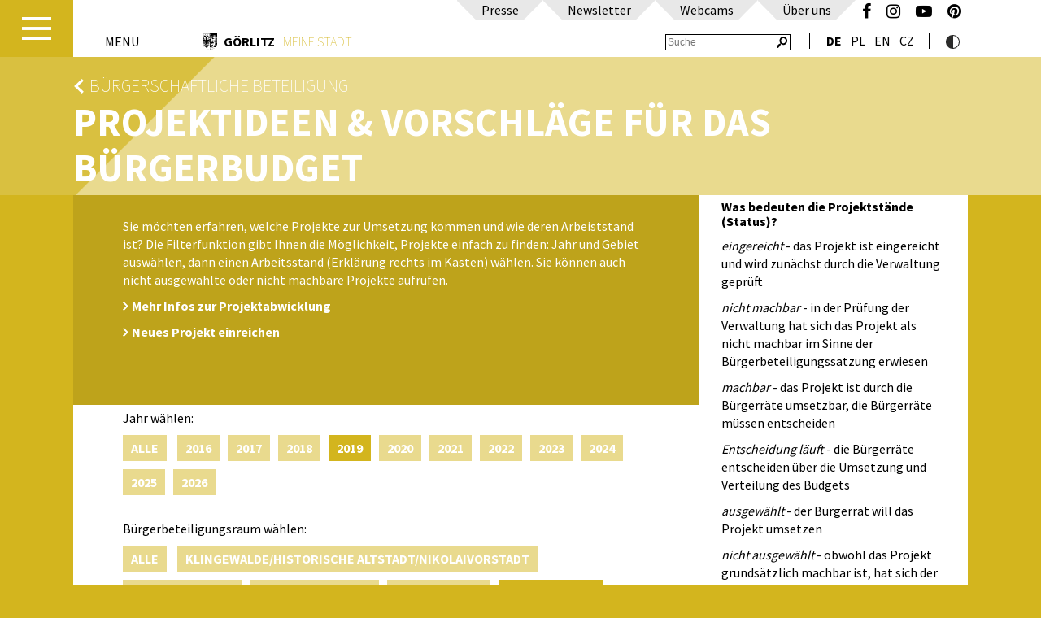

--- FILE ---
content_type: text/html; charset=utf-8
request_url: https://www.goerlitz.de/Aktuelle_Projekte_Vorschlaege_-_Budget_2016.html?filter%5BJahr%5D=2019&filter%5BBereiche%5D=Rauschwalde&filter%5Bstats%5D=10
body_size: 14425
content:
<!DOCTYPE html>
<html lang="de" xmlns:fb="http://ogp.me/ns/fb#">
<head prefix="og: http://ogp.me/ns# fb:http://ogp.me/ns/fb#
                  website: http://ogp.me/ns/website#">
    <meta charset="utf-8"/>
    <meta http-equiv="X-UA-Compatible" content="IE=edge"/>
    <meta name="viewport" content="width=device-width,initial-scale=1">
    <base href="https://www.goerlitz.de/"/>
    <title>Görlitz - Projektideen &amp; Vorschläge für das Bürgerbudget</title>
    <meta name="cms" content="Drantos CMS // www.drantos.com"/>
    
    
    
    <link rel="icon" type="image/png" href="https://www.goerlitz.de//favicon.png"/>
    <link rel="apple-touch-icon" sizes="57x57" href="https://www.goerlitz.de//apple-touch-icon-57x57.png">
    <link rel="apple-touch-icon" sizes="60x60" href="https://www.goerlitz.de//apple-touch-icon-60x60.png">
    <link rel="apple-touch-icon" sizes="72x72" href="https://www.goerlitz.de//apple-touch-icon-72x72.png">
    <link rel="apple-touch-icon" sizes="76x76" href="https://www.goerlitz.de//apple-touch-icon-76x76.png">
    <link rel="apple-touch-icon" sizes="114x114" href="https://www.goerlitz.de//apple-touch-icon-114x114.png">
    <link rel="apple-touch-icon" sizes="120x120" href="https://www.goerlitz.de//apple-touch-icon-120x120.png">
    <link rel="icon" type="image/png" href="https://www.goerlitz.de//favicon-32x32.png" sizes="32x32">
    <link rel="icon" type="image/png" href="https://www.goerlitz.de//favicon-96x96.png" sizes="96x96">
    <link rel="icon" type="image/png" href="https://www.goerlitz.de//favicon-16x16.png" sizes="16x16">
    <link rel="manifest" href="https://www.goerlitz.de//manifest.json">
    <link rel="mask-icon" href="https://www.goerlitz.de//safari-pinned-tab.svg" color="#9c5456">
    <meta name="msapplication-TileColor" content="#da532c">
    <meta name="theme-color" content="#ffffff">
    
    <meta property="og:type" content="website"/>
    
    
    
    

    <link href="templates/goerlitz/imgt/def-d3b51e.css?v=3" rel="stylesheet"/>

    <script type="text/javascript" src="templates/goerlitz/imgt/resizeheader.js"></script>
    <link rel="canonical" href="Aktuelle_Projekte_Vorschlaege_-_Budget_2016.html"/>
    
    <script type="text/javascript" src="common/jquery.min.js?1461848485"></script>
    
    
    <link rel="stylesheet" href="vendor/components/font-awesome/css/font-awesome.min.css?1477392983" type="text/css" media="all"/>
    
    <script type="text/javascript" src="templates/goerlitz/imgt/masonry.pkgd.min.js"></script>
    <script type="text/javascript" src="templates/goerlitz/imgt/menu.js"></script>

    <script type="text/javascript" src="https://www.goerlitz.de/common/jquery.cookie.js"></script>


    <script src="https://cdn.usefathom.com/script.js" site="FBTMNTWE" defer></script>

</head>

<body class="site1799 siteparent109 mastersiteid3 zweispaltig">

<header>
    <div id="menucontainer" style="display: none" class="noprint">
        <a id="menu-button2" class="menubutton"><img src="templates/goerlitz/imgt/menu/button-transparent.png"></a>
        <nav id="menu-wrap" role="navigation"><ul id="menu"><li class="site2 siteparent0 hasSubs first"><a href="Tourismus.html" class="site2 siteparent0 hasSubs first" title="Erlebnis Görlitz">Erlebnis Görlitz</a><ul class="site14 siteparent2 ebene2"><li class="site14 siteparent2 first"><a href="Einzigartigkeiten.html" class="site14 siteparent2 first" title="Europastadt Görlitz/Zgorzelec">Europastadt Görlitz/Zgorzelec</a></li><li class="site8 siteparent2"><a href="Impressionen.html" class="site8 siteparent2" title="Impressionen">Impressionen</a></li><li class="site1865 siteparent2"><a href="Goerliwood-European-Film-Location.html" class="site1865 siteparent2" title="Görliwood – European Film Location">Görliwood – European Film Location</a></li><li class="site1990 siteparent2"><a href="Winter.html" class="site1990 siteparent2" title="Winterzauber">Winterzauber</a></li><li class="site2344 siteparent2"><a href="Familien-1.html" class="site2344 siteparent2" title="Familienspaß">Familienspaß</a></li><li class="site44 siteparent2 hasSubs"><a href="Tourist-Service.html" class="site44 siteparent2 hasSubs" title="Tourist-Service">Tourist-Service</a><ul class="site45 siteparent44 ebene3"><li class="site45 siteparent44 first"><a href="Goerlitz-Information.html" class="site45 siteparent44 first" title="Görlitz-Information">Görlitz-Information</a></li><li class="site47 siteparent44"><a href="Informationsmaterial.html" class="site47 siteparent44" title="Informationsmaterial">Informationsmaterial</a></li><li class="site46 siteparent44"><a href="Anreise.html" class="site46 siteparent44" title="Anreise nach Görlitz">Anreise nach Görlitz</a></li><li class="site1993 siteparent44"><a href="Mobil-in-der-Stadt.html" class="site1993 siteparent44" title="Mobil in Görlitz">Mobil in Görlitz</a></li><li class="site48 siteparent44 last"><a href="Goerlitz_barrierefrei.html" class="site48 siteparent44 last" title="Görlitz barrierefrei">Görlitz barrierefrei</a></li></ul></li><li class="site35 siteparent2 hasSubs"><a href="Reisen_UEbernachten.html" class="site35 siteparent2 hasSubs" title="Übernachtungen & Reiseangebote">Übernachtungen & Reiseangebote</a><ul class="site338 siteparent35 ebene3"><li class="site338 siteparent35 hasSubs first"><a href="Buchen_UEbernachten.html" class="site338 siteparent35 hasSubs first" title="Übernachtungen">Übernachtungen</a><ul class="site37 siteparent338 ebene4"><li class="site37 siteparent338 first"><a href="https://booking.goerlitz.de" class="site37 siteparent338 first" title="Zimmer buchen" target="_blank" >Zimmer buchen</a></li><li class="site36 siteparent338"><a href="Camping_Caravan.html" class="site36 siteparent338" title="Camping & Caravan">Camping & Caravan</a></li><li class="site2235 siteparent338 last"><a href="Gastgeberservice.html" class="site2235 siteparent338 last" title="Gastgeberservice">Gastgeberservice</a></li></ul></li><li class="site2269 siteparent35"><a href="Stadtfuehrungen_Goerlitz.html" class="site2269 siteparent35" title="Stadtführungen">Stadtführungen</a></li><li class="site40 siteparent35"><a href="Individualreisen.html" class="site40 siteparent35" title="Individualreisen">Individualreisen</a></li><li class="site41 siteparent35"><a href="Gruppenreisen.html" class="site41 siteparent35" title="Gruppenreisen">Gruppenreisen</a></li><li class="site86 siteparent35 last"><a href="Tagungen_Konferenzen.html" class="site86 siteparent35 last" title="Tagen und Feiern in Görlitz">Tagen und Feiern in Görlitz</a></li></ul></li><li class="site19 siteparent2 hasSubs"><a href="Sehen_Erleben.html" class="site19 siteparent2 hasSubs" title="Sehen & Erleben">Sehen & Erleben</a><ul class="site22 siteparent19 ebene3"><li class="site22 siteparent19 first"><a href="Kultur_Geschichte.html" class="site22 siteparent19 first" title="Kultur & Geschichte">Kultur & Geschichte</a></li><li class="site26 siteparent19"><a href="Denkmal_Goerlitz.html" class="site26 siteparent19" title="Denkmal Görlitz">Denkmal Görlitz</a></li><li class="site314 siteparent19"><a href="Sakrales.html" class="site314 siteparent19" title="Sakrales Görlitz">Sakrales Görlitz</a></li><li class="site2035 siteparent19"><a href="Juedische-Spuren.html" class="site2035 siteparent19" title="Jüdische Spuren in Görlitz">Jüdische Spuren in Görlitz</a></li><li class="site31 siteparent19"><a href="Kulinarisch.html" class="site31 siteparent19" title="Görlitz kulinarisch">Görlitz kulinarisch</a></li><li class="site2336 siteparent19"><a href="Stadtoasen.html" class="site2336 siteparent19" title="Stadtoasen">Stadtoasen</a></li><li class="site27 siteparent19"><a href="Shopping_Goerlitz.html" class="site27 siteparent19" title="Shopping Görlitz">Shopping Görlitz</a></li><li class="site30 siteparent19"><a href="goerlitzer-subkultur.html" class="site30 siteparent19" title="Görlitzer Subkultur">Görlitzer Subkultur</a></li><li class="site2203 siteparent19"><a href="Zgorzelec-erleben.html" class="site2203 siteparent19" title="Zgorzelec erleben">Zgorzelec erleben</a></li><li class="site29 siteparent19"><a href="Aktives_Goerlitz.html" class="site29 siteparent19" title="Aktiv unterwegs">Aktiv unterwegs</a></li><li class="site24 siteparent19 last"><a href="Ausfluege.html" class="site24 siteparent19 last" title="Ausflüge in die Region">Ausflüge in die Region</a></li></ul></li><li class="site20 siteparent2"><a href="Jahres-Highlights.html" class="site20 siteparent2" title="Jahreshöhepunkte">Jahreshöhepunkte</a></li><li class="site21 siteparent2"><a href="Veranstaltungskalender.html" class="site21 siteparent2" title="Veranstaltungskalender">Veranstaltungskalender</a></li><li class="site2317 siteparent2 last"><a href="see.html" class="site2317 siteparent2 last" title="Berzdorfer See">Berzdorfer See</a></li></ul></li><li class="site3 siteparent0 hasSubs isChildCurrent"><a href="Buerger.html" class="site3 siteparent0 hasSubs isChildCurrent" title="Meine Stadt Görlitz">Meine Stadt Görlitz</a><ul class="site353 siteparent3 ebene2"><li class="site353 siteparent3 hasSubs first"><a href="Geschichte_Geschichten.html" class="site353 siteparent3 hasSubs first" title="Görlitz im Porträt">Görlitz im Porträt</a><ul class="site10 siteparent353 ebene3"><li class="site10 siteparent353 first"><a href="Geschichte_Stadtrundgang.html" class="site10 siteparent353 first" title="Stadtgeschichte">Stadtgeschichte</a></li><li class="site11 siteparent353"><a href="Stadt-_Ortsteile.html" class="site11 siteparent353" title="Stadt- & Ortsteile">Stadt- & Ortsteile</a></li><li class="site12 siteparent353"><a href="Persoenlichkeiten.html" class="site12 siteparent353" title="Persönlichkeiten">Persönlichkeiten</a></li><li class="site17 siteparent353"><a href="Partnerstaedte.html" class="site17 siteparent353" title="Partnerstädte">Partnerstädte</a></li><li class="site18 siteparent353 last"><a href="Stadtwappen.html" class="site18 siteparent353 last" title="Stadtwappen">Stadtwappen</a></li></ul></li><li class="site1921 siteparent3 hasSubs"><a href="Goerlitzer-Kultur-2030.html" class="site1921 siteparent3 hasSubs" title="Görlitzer Kultur 2030">Görlitzer Kultur 2030</a><ul class="site1922 siteparent1921 ebene3"><li class="site1922 siteparent1921 first"><a href="Buergerschaftliches-Engagement-im-Kulturbereich.html" class="site1922 siteparent1921 first" title="Bürgerschaftliches Engagement im Kulturbereich">Bürgerschaftliches Engagement im Kulturbereich</a></li><li class="site1929 siteparent1921"><a href="Kulturelles-Erbe.html" class="site1929 siteparent1921" title="Kulturelles Erbe">Kulturelles Erbe</a></li><li class="site1930 siteparent1921"><a href="Die-Kuenste.html" class="site1930 siteparent1921" title="Die Künste">Die Künste</a></li><li class="site1923 siteparent1921"><a href="Jugend-und-Soziokultur.html" class="site1923 siteparent1921" title="Jugend- und Soziokultur">Jugend- und Soziokultur</a></li><li class="site1924 siteparent1921"><a href="Veranstaltungen-im-oeffentlichen-Raum.html" class="site1924 siteparent1921" title="Veranstaltungen im öffentlichen Raum">Veranstaltungen im öffentlichen Raum</a></li><li class="site1927 siteparent1921"><a href="Interkulturelle-Begegnung.html" class="site1927 siteparent1921" title="Interkulturelle Begegnung">Interkulturelle Begegnung</a></li><li class="site1928 siteparent1921 last"><a href="Kulturelle-Bildung.html" class="site1928 siteparent1921 last" title="Kulturelle Bildung">Kulturelle Bildung</a></li></ul></li><li class="site109 siteparent3 hasSubs isChildCurrent isActivParent"><a href="Buergerschaftliche_Beteiligung.html" class="site109 siteparent3 hasSubs isChildCurrent isActivParent" title="Bürgerschaftliche Beteiligung">Bürgerschaftliche Beteiligung</a><ul class="site378 siteparent109 ebene3"><li class="site378 siteparent109 first"><a href="BB-Strategie_in_Goerlitz.html" class="site378 siteparent109 first" title="Was ist bürgerschaftliche Beteiligung?">Was ist bürgerschaftliche Beteiligung?</a></li><li class="site1799 siteparent109 akt_site current"><a href="Aktuelle_Projekte_Vorschlaege_-_Budget_2016.html" class="site1799 siteparent109 akt_site current" title="Projektideen & Vorschläge für das Bürgerbudget">Projektideen & Vorschläge für das Bürgerbudget</a></li><li class="site380 siteparent109"><a href="Buergerbeteiligungsraeume.html" class="site380 siteparent109" title="Stadtteilbezogene Bürgerbeteiligung">Stadtteilbezogene Bürgerbeteiligung</a></li><li class="site1878 siteparent109"><a href="Vorhabenbezogene-Buergerbeteiligung.html" class="site1878 siteparent109" title="Vorhabenbezogene Bürgerbeteiligung">Vorhabenbezogene Bürgerbeteiligung</a></li><li class="site382 siteparent109 last"><a href="Chronik_der_Buergerbeteiligung.html" class="site382 siteparent109 last" title="Chronik der Bürgerbeteiligung">Chronik der Bürgerbeteiligung</a></li></ul></li><li class="site141 siteparent3"><a href="https://www.welcome-goerlitz-zgorzelec.com/de/Goerlitzer-werden.html" class="site141 siteparent3" title="Görlitzer werden" target="_blank" >Görlitzer werden</a></li><li class="site121 siteparent3 hasSubs"><a href="Rathaus_Service.html" class="site121 siteparent3 hasSubs" title="Rathaus">Rathaus</a><ul class="site2329 siteparent121 ebene3"><li class="site2329 siteparent121 first"><a href="Kontakt-Rathaus.html" class="site2329 siteparent121 first" title="Kontakt Rathaus">Kontakt Rathaus</a></li><li class="site122 siteparent121"><a href="AEmter_A-Z_Beauftragte.html" class="site122 siteparent121" title="Ämter A-Z">Ämter A-Z</a></li><li class="site125 siteparent121"><a href="Buergerbueros_Fundbuero.html" class="site125 siteparent121" title="Bürgerbüros">Bürgerbüros</a></li><li class="site126 siteparent121"><a href="Einrichtungen_Behoerden.html" class="site126 siteparent121" title="Einrichtungen & Behörden">Einrichtungen & Behörden</a></li><li class="site128 siteparent121"><a href="Formulare.html" class="site128 siteparent121" title="Formulare">Formulare</a></li><li class="site129 siteparent121"><a href="Spendenkonto.html" class="site129 siteparent121" title="Spendenkonto">Spendenkonto</a></li><li class="site130 siteparent121"><a href="Buergersprechstunden.html" class="site130 siteparent121" title="Bürgersprechstunden">Bürgersprechstunden</a></li><li class="site131 siteparent121"><a href="Ortsrecht.html" class="site131 siteparent121" title="Ortsrecht">Ortsrecht</a></li><li class="site132 siteparent121"><a href="Goerlitzer_Ratsarchiv.html" class="site132 siteparent121" title="Görlitzer Ratsarchiv">Görlitzer Ratsarchiv</a></li><li class="site123 siteparent121"><a href="Anliegen_A-Z.html" class="site123 siteparent121" title="Anliegen A-Z">Anliegen A-Z</a></li><li class="site404 siteparent121 last"><a href="Maengelanzeige-1.html" class="site404 siteparent121 last" title="Mängelanzeige">Mängelanzeige</a></li></ul></li><li class="site202 siteparent3 hasSubs"><a href="Stadtleben_Service.html" class="site202 siteparent3 hasSubs" title="Stadtleben & Service">Stadtleben & Service</a><ul class="site2508 siteparent202 ebene3"><li class="site2508 siteparent202 first"><a href="Empfehlungen-bei-Hitze.html" class="site2508 siteparent202 first" title="Empfehlungen bei Hitze">Empfehlungen bei Hitze</a></li><li class="site1931 siteparent202"><a href="Goerlitzer-Verkehrsbetriebe.html" class="site1931 siteparent202" title="Görlitzer Verkehrsbetriebe">Görlitzer Verkehrsbetriebe</a></li><li class="site113 siteparent202"><a href="Familiengerechte_Kommune.html" class="site113 siteparent202" title="Familienbüro Görlitz">Familienbüro Görlitz</a></li><li class="site204 siteparent202"><a href="Vereine_Initiativen-1.html" class="site204 siteparent202" title="Vereine & Initiativen">Vereine & Initiativen</a></li><li class="site205 siteparent202"><a href="Goerlitzer_Kirchen.html" class="site205 siteparent202" title="Görlitzer Kirchen">Görlitzer Kirchen</a></li><li class="site2260 siteparent202"><a href="Kommunaler-Praeventionsrat.html" class="site2260 siteparent202" title="Kommunaler Präventionsrat">Kommunaler Präventionsrat</a></li><li class="site2062 siteparent202"><a href="Wochenmarkt.html" class="site2062 siteparent202" title="Wochenmarkt">Wochenmarkt</a></li><li class="site208 siteparent202"><a href="Staedtische_Unternehmen.html" class="site208 siteparent202" title="Städtische Unternehmen">Städtische Unternehmen</a></li><li class="site209 siteparent202"><a href="Goerlitz-Information.html" class="site209 siteparent202" title="Görlitz-Information">Görlitz-Information</a></li><li class="site110 siteparent202 last"><a href="Fluechtlinge_in_Goerlitz.html" class="site110 siteparent202 last" title="Flüchtlinge in Görlitz">Flüchtlinge in Görlitz</a></li></ul></li><li class="site133 siteparent3 hasSubs"><a href="Politik_Stadtrat.html" class="site133 siteparent3 hasSubs" title="Politik & Stadtrat">Politik & Stadtrat</a><ul class="site306 siteparent133 ebene3"><li class="site306 siteparent133 first"><a href="Der_Goerlitzer_Stadtrat.html" class="site306 siteparent133 first" title="Der Görlitzer Stadtrat">Der Görlitzer Stadtrat</a></li><li class="site134 siteparent133"><a href="Buerger-_Ratsinformationssystem.html" class="site134 siteparent133" title="Bürger- & Ratsinformationssystem">Bürger- & Ratsinformationssystem</a></li><li class="site135 siteparent133"><a href="Oberbuergermeister.html" class="site135 siteparent133" title="Oberbürgermeister">Oberbürgermeister</a></li><li class="site136 siteparent133"><a href="Beauftragte.html" class="site136 siteparent133" title="Beauftragte">Beauftragte</a></li><li class="site2051 siteparent133"><a href="Petitionen.html" class="site2051 siteparent133" title="Petitionen">Petitionen</a></li><li class="site137 siteparent133"><a href="Wahlen.html" class="site137 siteparent133" title="Wahlen">Wahlen</a></li><li class="site138 siteparent133"><a href="Preise_Ehrungen.html" class="site138 siteparent133" title="Preise & Ehrungen">Preise & Ehrungen</a></li><li class="site140 siteparent133 last"><a href="Beflaggungstermine.html" class="site140 siteparent133 last" title="Beflaggungstermine">Beflaggungstermine</a></li></ul></li><li class="site207 siteparent3 hasSubs"><a href="Feuerwehr.html" class="site207 siteparent3 hasSubs" title="Görlitzer Feuerwehr">Görlitzer Feuerwehr</a><ul class="site355 siteparent207 ebene3"><li class="site355 siteparent207 first"><a href="Berufsfeuerwehr.html" class="site355 siteparent207 first" title="Berufsfeuerwehr">Berufsfeuerwehr</a></li><li class="site356 siteparent207"><a href="Freiwillige_Feuerwehr.html" class="site356 siteparent207" title="Freiwillige Feuerwehr">Freiwillige Feuerwehr</a></li><li class="site357 siteparent207"><a href="Jugendfeuerwehr.html" class="site357 siteparent207" title="Jugendfeuerwehr">Jugendfeuerwehr</a></li><li class="site2472 siteparent207"><a href="Kinderfeuerwehr.html" class="site2472 siteparent207" title="Kinderfeuerwehr">Kinderfeuerwehr</a></li><li class="site358 siteparent207"><a href="Feuerwehrverein_e.V..html" class="site358 siteparent207" title="Feuerwehrverein e.V.">Feuerwehrverein e.V.</a></li><li class="site359 siteparent207"><a href="Feuerwehr-Projekte.html" class="site359 siteparent207" title="Feuerwehr-Projekte">Feuerwehr-Projekte</a></li><li class="site375 siteparent207"><a href="Feuerwehr-Dokumente.html" class="site375 siteparent207" title="Feuerwehr-Dokumente">Feuerwehr-Dokumente</a></li><li class="site1804 siteparent207 last"><a href="Feuerwehr-Links.html" class="site1804 siteparent207 last" title="Feuerwehr-Links">Feuerwehr-Links</a></li></ul></li><li class="site2497 siteparent3"><a href="Stadtplanung_Entwicklung.html" class="site2497 siteparent3" title="Stadtplanung & Entwicklung">Stadtplanung & Entwicklung</a></li><li class="site161 siteparent3 hasSubs"><a href="Foerderung.html" class="site161 siteparent3 hasSubs" title="Fördermöglichkeiten">Fördermöglichkeiten</a><ul class="site413 siteparent161 ebene3"><li class="site413 siteparent161 first"><a href="Altstadtstiftung.html" class="site413 siteparent161 first" title="Altstadtstiftung">Altstadtstiftung</a></li><li class="site1839 siteparent161"><a href="https://www.goerlitz.de/projekte/detail/10-Foerderung-kleiner-und-Kleinstunternehmen-KU" class="site1839 siteparent161" title="Förderung von Kleinen und Kleinstunternehmen (KU)" target="_blank" >Förderung von Kleinen und Kleinstunternehmen (KU)</a></li><li class="site168 siteparent161"><a href="Saechsische_Aufbaubank.html" class="site168 siteparent161" title="Sächsische Aufbaubank">Sächsische Aufbaubank</a></li><li class="site171 siteparent161"><a href="Stadtumbau.html" class="site171 siteparent161" title="Stadtumbau">Stadtumbau</a></li><li class="site172 siteparent161"><a href="Staedtebaufoerderung.html" class="site172 siteparent161" title="Städtebauförderung">Städtebauförderung</a></li><li class="site173 siteparent161"><a href="Steuerabschreibung.html" class="site173 siteparent161" title="Steuerabschreibung">Steuerabschreibung</a></li><li class="site414 siteparent161"><a href="Jugendfoerderung.html" class="site414 siteparent161" title="Jugendförderung">Jugendförderung</a></li><li class="site1920 siteparent161"><a href="Bundesprogramm-Demokratie-Leben.html" class="site1920 siteparent161" title="Bundesprogramm „Demokratie Leben“">Bundesprogramm „Demokratie Leben“</a></li><li class="site1784 siteparent161 last"><a href="VEOLIA_-_ueber_uns.html" class="site1784 siteparent161 last" title="Der Stifter – VEOLIA Environnement">Der Stifter – VEOLIA Environnement</a></li></ul></li><li class="site176 siteparent3 hasSubs"><a href="Bildung.html" class="site176 siteparent3 hasSubs" title="Bildung">Bildung</a><ul class="site2446 siteparent176 ebene3"><li class="site2446 siteparent176 first"><a href="KindertageseinrichtungenGoerlitz.html" class="site2446 siteparent176 first" title="Kindertageseinrichtungen">Kindertageseinrichtungen</a></li><li class="site178 siteparent176"><a href="Grundschulen.html" class="site178 siteparent176" title="Grundschulen">Grundschulen</a></li><li class="site347 siteparent176"><a href="Oberschulen.html" class="site347 siteparent176" title="Oberschulen">Oberschulen</a></li><li class="site348 siteparent176"><a href="Gymnasien.html" class="site348 siteparent176" title="Gymnasien">Gymnasien</a></li><li class="site349 siteparent176"><a href="Foerderschulen.html" class="site349 siteparent176" title="Förderschulen">Förderschulen</a></li><li class="site350 siteparent176"><a href="Berufsbildende_Schulen.html" class="site350 siteparent176" title="Berufsbildende Schulen">Berufsbildende Schulen</a></li><li class="site190 siteparent176"><a href="Museen.html" class="site190 siteparent176" title="Görlitzer Sammlungen für Geschichte und Kultur">Görlitzer Sammlungen für Geschichte und Kultur</a></li><li class="site351 siteparent176"><a href="Musik-_Tanzschulen.html" class="site351 siteparent176" title="Musik- & Tanzschulen">Musik- & Tanzschulen</a></li><li class="site1966 siteparent176"><a href="Jugendblasorchester.html" class="site1966 siteparent176" title="Jugendblasorchester">Jugendblasorchester</a></li><li class="site184 siteparent176"><a href="Weiterbildung.html" class="site184 siteparent176" title="Weiterbildung">Weiterbildung</a></li><li class="site185 siteparent176"><a href="Hochschulen_Wissenschaft.html" class="site185 siteparent176" title="Hochschulen & Wissenschaft">Hochschulen & Wissenschaft</a></li><li class="site186 siteparent176"><a href="Volkshochschule.html" class="site186 siteparent176" title="Volkshochschule">Volkshochschule</a></li><li class="site187 siteparent176"><a href="Bibliotheken.html" class="site187 siteparent176" title="Bibliotheken">Bibliotheken</a></li><li class="site188 siteparent176 last"><a href="Bildungsmarkt_Sachsen.html" class="site188 siteparent176 last" title="Bildungsmarkt Sachsen">Bildungsmarkt Sachsen</a></li></ul></li><li class="site191 siteparent3 hasSubs"><a href="Sport_Freizeit.html" class="site191 siteparent3 hasSubs" title="Sport & Freizeit">Sport & Freizeit</a><ul class="site2146 siteparent191 ebene3"><li class="site2146 siteparent191 first"><a href="Goerlitzspielt.html" class="site2146 siteparent191 first" title="Goerlitzspielt">Goerlitzspielt</a></li><li class="site197 siteparent191"><a href="Spielplaetze.html" class="site197 siteparent191" title="Spielplätze">Spielplätze</a></li><li class="site198 siteparent191"><a href="Sportstaetten.html" class="site198 siteparent191" title="Sportstätten">Sportstätten</a></li><li class="site199 siteparent191"><a href="Vereine_Initiativen-1.html?Typ=Sport" class="site199 siteparent191" title="Sportvereinsuche">Sportvereinsuche</a></li><li class="site194 siteparent191"><a href="Kleingaerten.html" class="site194 siteparent191" title="Kleingärten">Kleingärten</a></li><li class="site196 siteparent191"><a href="Naturschutztierpark.html" class="site196 siteparent191" title="Naturschutztierpark">Naturschutztierpark</a></li><li class="site201 siteparent191 last"><a href="Neisse-Bad.html" class="site201 siteparent191 last" title="Neiße-Bad">Neiße-Bad</a></li></ul></li><li class="site215 siteparent3 hasSubs last"><a href="Wohnen_Bauen.html" class="site215 siteparent3 hasSubs last" title="Wohnen & Bauen">Wohnen & Bauen</a><ul class="site217 siteparent215 ebene3"><li class="site217 siteparent215 first"><a href="UEbersicht.html" class="site217 siteparent215 first" title="Fördergebiete">Fördergebiete</a></li><li class="site216 siteparent215"><a href="Staedtebaufoerderung-1.html" class="site216 siteparent215" title="Städtebauförderung">Städtebauförderung</a></li><li class="site218 siteparent215"><a href="Foermliche_Sanierungsgebiete.html" class="site218 siteparent215" title="Förmliche Sanierungsgebiete">Förmliche Sanierungsgebiete</a></li><li class="site220 siteparent215"><a href="Abschreibungsmoeglichkeiten.html" class="site220 siteparent215" title="Abschreibungsmöglichkeiten">Abschreibungsmöglichkeiten</a></li><li class="site221 siteparent215"><a href="Denkmalpflege.html" class="site221 siteparent215" title="Denkmalpflege">Denkmalpflege</a></li><li class="site222 siteparent215 last"><a href="Immobilien-Ausschreibungen.html" class="site222 siteparent215 last" title="Immobilien-Ausschreibungen">Immobilien-Ausschreibungen</a></li></ul></li></ul></li><li class="site4 siteparent0 hasSubs"><a href="Wirtschaft.html" class="site4 siteparent0 hasSubs" title="Wirtschaft Görlitz">Wirtschaft Görlitz</a><ul class="site354 siteparent4 ebene2"><li class="site354 siteparent4 hasSubs first"><a href="Kurzportrait_Wirtschaft.html" class="site354 siteparent4 hasSubs first" title="Wirtschaftsstandort">Wirtschaftsstandort</a><ul class="site81 siteparent354 ebene3"><li class="site81 siteparent354 first"><a href="Unternehmer-_Investmentservice.html" class="site81 siteparent354 first" title="Wirtschaftsförderung">Wirtschaftsförderung</a></li><li class="site63 siteparent354"><a href="Lage_Anbindung.html" class="site63 siteparent354" title="Lage und Anbindung">Lage und Anbindung</a></li><li class="site71 siteparent354"><a href="Guenstige_Gewerbeflaechen.html" class="site71 siteparent354" title="Gewerbeflächen">Gewerbeflächen</a></li><li class="site70 siteparent354"><a href="Maximale_Foerderung.html" class="site70 siteparent354" title="Förderung">Förderung</a></li><li class="site53 siteparent354"><a href="Starker_Branchenmix.html" class="site53 siteparent354" title="Branchen vor Ort">Branchen vor Ort</a></li><li class="site1899 siteparent354 last"><a href="Unternehmen-im-Portraet.html" class="site1899 siteparent354 last" title="Unternehmen im Porträt">Unternehmen im Porträt</a></li></ul></li><li class="site1830 siteparent4"><a href="Wissenschaft-und-Forschung.html" class="site1830 siteparent4" title="Forschungsstandort">Forschungsstandort</a></li><li class="site66 siteparent4"><a href="Fachkraefte.html" class="site66 siteparent4" title="Fachkräftegewinnung">Fachkräftegewinnung</a></li><li class="site2044 siteparent4 last"><a href="Newsblog-Wirtschaft.html" class="site2044 siteparent4 last" title="Newsblog Wirtschaft">Newsblog Wirtschaft</a></li></ul></li><li class="site5 siteparent0 hasSubs"><a href="Infos_Meldungen.html" class="site5 siteparent0 hasSubs" title="Aktuelles Görlitz">Aktuelles Görlitz</a><ul class="site224 siteparent5 ebene2"><li class="site224 siteparent5 first"><a href="Aktuelles.html" class="site224 siteparent5 first" title="Aktuelles">Aktuelles</a></li><li class="site2377 siteparent5"><a href="/wahlen" class="site2377 siteparent5" title="Wahlen">Wahlen</a></li><li class="site229 siteparent5"><a href="Veranstaltungen_Jahres-Highlights-1.html" class="site229 siteparent5" title="Veranstaltungskalender">Veranstaltungskalender</a></li><li class="site235 siteparent5"><a href="Jobs_Karriere-1-1.html" class="site235 siteparent5" title="Jobs & Karriere">Jobs & Karriere</a></li><li class="site230 siteparent5"><a href="Ausschreibungen-1.html" class="site230 siteparent5" title="Ausschreibungen / Beschaffungen">Ausschreibungen / Beschaffungen</a></li><li class="site246 siteparent5"><a href="Bekanntmachungen.html" class="site246 siteparent5" title="Bekanntmachungen & Auslegungen">Bekanntmachungen & Auslegungen</a></li><li class="site267 siteparent5"><a href="Ausschreibungen_Immobilien-1.html" class="site267 siteparent5" title="Ausschreibungen Immobilien">Ausschreibungen Immobilien</a></li><li class="site239 siteparent5 hasSubs"><a href="Service_Dienste.html" class="site239 siteparent5 hasSubs" title="Service & Dienste">Service & Dienste</a><ul class="site241 siteparent239 ebene3"><li class="site241 siteparent239 first"><a href="Baustellen.html" class="site241 siteparent239 first" title="Baustellen">Baustellen</a></li><li class="site242 siteparent239"><a href="Notdienste.html" class="site242 siteparent239" title="Notdienste">Notdienste</a></li><li class="site243 siteparent239"><a href="Strassenreinigung.html" class="site243 siteparent239" title="Straßenreinigung">Straßenreinigung</a></li><li class="site244 siteparent239"><a href="Termine_Abfallentsorgung.html" class="site244 siteparent239" title="Termine Abfallentsorgung">Termine Abfallentsorgung</a></li><li class="site245 siteparent239"><a href="Wertstoffcontainerstellplaetze.html" class="site245 siteparent239" title="Wertstoffcontainerstellplätze">Wertstoffcontainerstellplätze</a></li><li class="site127 siteparent239"><a href="Maengelanzeige.html" class="site127 siteparent239" title="Mängelanzeige">Mängelanzeige</a></li><li class="site1905 siteparent239 last"><a href="Baumfaellungen.html" class="site1905 siteparent239 last" title="Baumfällungen">Baumfällungen</a></li></ul></li><li class="site247 siteparent5 hasSubs"><a href="Publikationen.html" class="site247 siteparent5 hasSubs" title="Presseportal">Presseportal</a><ul class="site254 siteparent247 ebene3"><li class="site254 siteparent247 first"><a href="presseservice.html" class="site254 siteparent247 first" title="Presse- & Medienbereich">Presse- & Medienbereich</a></li><li class="site248 siteparent247"><a href="Amtsblatt.html" class="site248 siteparent247" title="Amtsblatt">Amtsblatt</a></li><li class="site250 siteparent247"><a href="Newsletter.html" class="site250 siteparent247" title="Newsletter">Newsletter</a></li><li class="site251 siteparent247"><a href="Informationsmaterialien.html" class="site251 siteparent247" title="Informationsmaterial">Informationsmaterial</a></li><li class="site1882 siteparent247 last"><a href="Beteiligungsbericht.html" class="site1882 siteparent247 last" title="Beteiligungsbericht">Beteiligungsbericht</a></li></ul></li><li class="site257 siteparent5 last"><a href="Spendenaufrufe.html" class="site257 siteparent5 last" title="Spendenkonto / Spendenaufrufe">Spendenkonto / Spendenaufrufe</a></li></ul></li><li class="site393 siteparent0"><a href="Webcams-1.html" class="site393 siteparent0" title="Webcams">Webcams</a></li><li class="site52 siteparent0"><a href="Ueber_uns.html" class="site52 siteparent0" title="Über uns">Über uns</a></li><li class="site441 siteparent0"><a href="Newsletter.html" class="site441 siteparent0" title="Newsletter">Newsletter</a></li><li class="site51 siteparent0"><a href="Impressum.html" class="site51 siteparent0" title="Impressum">Impressum</a></li><li class="site1811 siteparent0 last"><a href="Datenschutz.html" class="site1811 siteparent0 last" title="Datenschutz">Datenschutz</a></li></ul></nav>
    </div>

    <div id="headerrahmen" class="noprint">
        <div id="header">
            <a id="menu-button" class="menubutton"><img src="templates/goerlitz/imgt/menu/button-transparent.png" alt="Menü öffnen"></a>
            <div id="headerleiste_oben">

                <div class="ghtab"><a href="presseservice.html">Presse</a></div>
                <div class="ghtab"><a href="Newsletter.html">Newsletter</a></div>
                <div class="ghtab"><a href="site/goto/393">Webcams</a></div>
                <div class="ghtab"><a href="site/goto/52">Über uns</a></div>

                <div class="ihtab">

                    <div class="onlyOnHandy sitesearchmobil">
                        <a href="sitesearch"><img src="templates/goerlitz/imgt/lupe-gr-mobil.svg" align="Suche"></a>
                    </div>

                    <a class="linkedin" href="https://www.linkedin.com/company/europastadt-goerlitzzgorzelec-gmbh/" target="_blank" title="Wir auf LinkedIn">
                        <i class="fa fa-linkedin" aria-hidden="true"></i>
                    </a>

                    <a href="https://www.facebook.com/GoerlitzErleben" target="_blank" title="Wir auf Facebook">
                        <i class="fa fa-facebook" aria-hidden="true"></i>
                    </a>

                    <a href="https://www.instagram.com/goerlitz.de/" target="_blank" title="Wir auf Instagram">
                        <i class="fa fa-instagram" aria-hidden="true"></i>
                    </a>

                    <a href="https://www.youtube.com/EuropastadtG%C3%B6rlitzZgorzelecGmbH" target="_blank" title="Wir auf Youtube">
                        <i class="fa fa-youtube-play" aria-hidden="true"></i>
                    </a>

                    <a href="https://www.pinterest.de/Goerlitz_de/" target="_blank" title="Wir auf Pinterest">
                        <i class="fa fa-pinterest" aria-hidden="true"></i>
                    </a>
                </div>

            </div>
            <div style="clear: right;"></div>
            <div id="headerleiste_unten">
                <table border="0" cellpadding="0" cellspacing="0">
                    <tr>
                        <td nowrap width="12%" class="notOnHandy notOn700"><span
                                style="margin-left: 9px;margin-right: 30px">MENU</span></td>
                        <td nowrap class="logo"><a href="index.html"><img src="templates/goerlitz/imgt/Wappen_Goerlitz.svg"
                                                                          alt="Das Görlitzer Wappen">
                            <span class="goerlitztext">Görlitz</span> </a>
                            
                            <span class="coloredtext notOnHandy">
                                <a href="site/goto/3">Meine Stadt</a>
                            </span>
                            
                            

                        </td>
                        <td nowrap align="right">

                            <form action="sitesearch" style="display: inline" class="notOnHandy">
                                <input title="Suchfeld" placeholder="Suche" name="search">
                            </form>
                            <div class="lang " style="display: inline-block">
                                <a href="https://www.goerlitz.de/" class="curlang">de</a>

                                <a href="http://www.goerlitz-miasto.pl/" title="Polnisch">
                                    pl </a><a href="http://www.visit-goerlitz.com/" title="Englisch">
                                    en </a><a href="http://www.mesto-goerlitz.cz/" title="Tschechisch">
                                    cz </a>
                            </div>
                            <a id="grayscale" class="greyscale">
                                <img src="templates/goerlitz/imgt/picto-kontrast.svg" alt="Kontrast Modus"/>
                                <label id="greyscale_label" style="display:none;">Kontrast aus</label>
                            </a>
                            <script type="text/javascript">
                                $(document).ready(function () {
                                    if ($.cookie("goerlitzcss")) {
                                        $('head').append('<link rel="stylesheet" id="greystyle" type="text/css" href="templates/goerlitz/imgt/defgrey.css">');
                                        $('#greyscale_label').text('Kontrast an');
                                    }
                                    $('#grayscale').click(function () {
                                        if ($('#greystyle').length > 0) {
                                            $('#greystyle').remove();
                                            $.cookie("goerlitzcss", '', {expires: 365, path: '/'});
                                            $('#greyscale_label').text('Kontrast aus');
                                        } else {
                                            $('head').append('<link rel="stylesheet" id="greystyle" type="text/css" href="templates/goerlitz/imgt/defgrey.css">');
                                            $.cookie("goerlitzcss", "templates/goerlitz/imgt/defgrey.css", {expires: 365, path: '/'});
                                            $('#greyscale_label').text('Kontrast an');
                                        }
                                    });
                                });
                            </script>
                        </td>
                    </tr>
                </table>

            </div>

        </div>
    </div>

    <div id="imgheaderbereich" class="noprint">
        <div class="ausrichtung">
            

            
            
            <p style="text-transform: uppercase;"><a href="Buergerschaftliche_Beteiligung.html">
                Bürgerschaftliche Beteiligung
                
            </a>
            </p>
            <h1 style="text-transform: uppercase;">Projektideen &amp; Vorschläge für das Bürgerbudget</h1>
        </div>
    </div>

</header>

<main id="contentbereich" class="ausrichtung">
    
    <div id="siteobjects-middle">
        <div style="clear: both"></div><div class="siteobject-content dark"><p><br />Sie m&ouml;chten erfahren, welche Projekte zur Umsetzung kommen und wie deren Arbeiststand ist? Die Filterfunktion gibt Ihnen die M&ouml;glichkeit, Projekte einfach zu finden: Jahr und Gebiet ausw&auml;hlen, dann einen Arbeitsstand (Erkl&auml;rung rechts im Kasten) w&auml;hlen. Sie k&ouml;nnen auch nicht ausgew&auml;hlte oder nicht machbare Projekte aufrufen.</p>
<p><a href="site/goto/1833">Mehr Infos zur Projektabwicklung</a></p>
<p><a href="site/goto/1798">Neues Projekt einreichen<br /></a></p>
<p>&nbsp;</p>
<p>&nbsp;</p></div>
        <div class="siteobject-content"><p>Jahr wählen:</p>
    <p>
        <a class="abuttonlightselect"
           style="margin-bottom: 10px"
           href="https://www.goerlitz.de/Aktuelle_Projekte_Vorschlaege_-_Budget_2016.html?filter[Jahr]=all&filter[Bereiche]=Rauschwalde&filter[stats]=10">Alle</a>
        <a class="abuttonlightselect"
           style="margin-bottom: 10px"
           href="https://www.goerlitz.de/Aktuelle_Projekte_Vorschlaege_-_Budget_2016.html?filter[Jahr]=2016&filter[Bereiche]=Rauschwalde&filter[stats]=10">2016</a><a class="abuttonlightselect"
           style="margin-bottom: 10px"
           href="https://www.goerlitz.de/Aktuelle_Projekte_Vorschlaege_-_Budget_2016.html?filter[Jahr]=2017&filter[Bereiche]=Rauschwalde&filter[stats]=10">2017</a><a class="abuttonlightselect"
           style="margin-bottom: 10px"
           href="https://www.goerlitz.de/Aktuelle_Projekte_Vorschlaege_-_Budget_2016.html?filter[Jahr]=2018&filter[Bereiche]=Rauschwalde&filter[stats]=10">2018</a><a class="abuttonlightselected"
           style="margin-bottom: 10px"
           href="https://www.goerlitz.de/Aktuelle_Projekte_Vorschlaege_-_Budget_2016.html?filter[Jahr]=2019&filter[Bereiche]=Rauschwalde&filter[stats]=10">2019</a><a class="abuttonlightselect"
           style="margin-bottom: 10px"
           href="https://www.goerlitz.de/Aktuelle_Projekte_Vorschlaege_-_Budget_2016.html?filter[Jahr]=2020&filter[Bereiche]=Rauschwalde&filter[stats]=10">2020</a><a class="abuttonlightselect"
           style="margin-bottom: 10px"
           href="https://www.goerlitz.de/Aktuelle_Projekte_Vorschlaege_-_Budget_2016.html?filter[Jahr]=2021&filter[Bereiche]=Rauschwalde&filter[stats]=10">2021</a><a class="abuttonlightselect"
           style="margin-bottom: 10px"
           href="https://www.goerlitz.de/Aktuelle_Projekte_Vorschlaege_-_Budget_2016.html?filter[Jahr]=2022&filter[Bereiche]=Rauschwalde&filter[stats]=10">2022</a><a class="abuttonlightselect"
           style="margin-bottom: 10px"
           href="https://www.goerlitz.de/Aktuelle_Projekte_Vorschlaege_-_Budget_2016.html?filter[Jahr]=2023&filter[Bereiche]=Rauschwalde&filter[stats]=10">2023</a><a class="abuttonlightselect"
           style="margin-bottom: 10px"
           href="https://www.goerlitz.de/Aktuelle_Projekte_Vorschlaege_-_Budget_2016.html?filter[Jahr]=2024&filter[Bereiche]=Rauschwalde&filter[stats]=10">2024</a><a class="abuttonlightselect"
           style="margin-bottom: 10px"
           href="https://www.goerlitz.de/Aktuelle_Projekte_Vorschlaege_-_Budget_2016.html?filter[Jahr]=2025&filter[Bereiche]=Rauschwalde&filter[stats]=10">2025</a><a class="abuttonlightselect"
           style="margin-bottom: 10px"
           href="https://www.goerlitz.de/Aktuelle_Projekte_Vorschlaege_-_Budget_2016.html?filter[Jahr]=2026&filter[Bereiche]=Rauschwalde&filter[stats]=10">2026</a>
    </p>
</div>

<div class="siteobject-content"><p>Bürgerbeteiligungsraum wählen:</p>
    <p>
        <a class="abuttonlightselect"
           style="margin-bottom: 10px"
           href="https://www.goerlitz.de/Aktuelle_Projekte_Vorschlaege_-_Budget_2016.html?filter[Bereiche]=&filter[Jahr]=2019&filter[stats]=10">Alle</a>
        <a class="abuttonlightselect"
           style="margin-bottom: 10px"
           href="https://www.goerlitz.de/Aktuelle_Projekte_Vorschlaege_-_Budget_2016.html?filter[Bereiche]=Klingewalde%2FHistorische+Altstadt%2FNikolaivorstadt&filter[Jahr]=2019&filter[stats]=10">Klingewalde/Historische Altstadt/Nikolaivorstadt</a><a class="abuttonlightselect"
           style="margin-bottom: 10px"
           href="https://www.goerlitz.de/Aktuelle_Projekte_Vorschlaege_-_Budget_2016.html?filter[Bereiche]=Innenstadt+Ost&filter[Jahr]=2019&filter[stats]=10">Innenstadt Ost</a><a class="abuttonlightselect"
           style="margin-bottom: 10px"
           href="https://www.goerlitz.de/Aktuelle_Projekte_Vorschlaege_-_Budget_2016.html?filter[Bereiche]=Innenstadt+West&filter[Jahr]=2019&filter[stats]=10">Innenstadt West</a><a class="abuttonlightselect"
           style="margin-bottom: 10px"
           href="https://www.goerlitz.de/Aktuelle_Projekte_Vorschlaege_-_Budget_2016.html?filter[Bereiche]=K%C3%B6nigshufen&filter[Jahr]=2019&filter[stats]=10">Königshufen</a><a class="abuttonlightselected"
           style="margin-bottom: 10px"
           href="https://www.goerlitz.de/Aktuelle_Projekte_Vorschlaege_-_Budget_2016.html?filter[Bereiche]=Rauschwalde&filter[Jahr]=2019&filter[stats]=10">Rauschwalde</a><a class="abuttonlightselect"
           style="margin-bottom: 10px"
           href="https://www.goerlitz.de/Aktuelle_Projekte_Vorschlaege_-_Budget_2016.html?filter[Bereiche]=S%C3%BCdstadt&filter[Jahr]=2019&filter[stats]=10">Südstadt</a><a class="abuttonlightselect"
           style="margin-bottom: 10px"
           href="https://www.goerlitz.de/Aktuelle_Projekte_Vorschlaege_-_Budget_2016.html?filter[Bereiche]=Biesnitz&filter[Jahr]=2019&filter[stats]=10">Biesnitz</a><a class="abuttonlightselect"
           style="margin-bottom: 10px"
           href="https://www.goerlitz.de/Aktuelle_Projekte_Vorschlaege_-_Budget_2016.html?filter[Bereiche]=Weinh%C3%BCbel&filter[Jahr]=2019&filter[stats]=10">Weinhübel</a>
    </p>
</div>

<div class="siteobject-content"><p>Status wählen:</p>
    <p>
        <a class="abuttonlightselect"
           style="margin-bottom: 10px"
           href="https://www.goerlitz.de/Aktuelle_Projekte_Vorschlaege_-_Budget_2016.html?filter[stats]=&filter[Bereiche]=Rauschwalde&filter[Jahr]=2019">Alle</a>
        <a class="abuttonlightselect"
           style="margin-bottom: 10px"
           href="https://www.goerlitz.de/Aktuelle_Projekte_Vorschlaege_-_Budget_2016.html?filter[stats]=20&filter[Bereiche]=Rauschwalde&filter[Jahr]=2019">Eingereicht</a><a class="abuttonlightselect"
           style="margin-bottom: 10px"
           href="https://www.goerlitz.de/Aktuelle_Projekte_Vorschlaege_-_Budget_2016.html?filter[stats]=1&filter[Bereiche]=Rauschwalde&filter[Jahr]=2019">Nicht machbar</a><a class="abuttonlightselected"
           style="margin-bottom: 10px"
           href="https://www.goerlitz.de/Aktuelle_Projekte_Vorschlaege_-_Budget_2016.html?filter[stats]=10&filter[Bereiche]=Rauschwalde&filter[Jahr]=2019">Machbar</a><a class="abuttonlightselect"
           style="margin-bottom: 10px"
           href="https://www.goerlitz.de/Aktuelle_Projekte_Vorschlaege_-_Budget_2016.html?filter[stats]=2&filter[Bereiche]=Rauschwalde&filter[Jahr]=2019">Entscheidung läuft</a><a class="abuttonlightselect"
           style="margin-bottom: 10px"
           href="https://www.goerlitz.de/Aktuelle_Projekte_Vorschlaege_-_Budget_2016.html?filter[stats]=3&filter[Bereiche]=Rauschwalde&filter[Jahr]=2019">Ausgewählt</a><a class="abuttonlightselect"
           style="margin-bottom: 10px"
           href="https://www.goerlitz.de/Aktuelle_Projekte_Vorschlaege_-_Budget_2016.html?filter[stats]=4&filter[Bereiche]=Rauschwalde&filter[Jahr]=2019">Nicht ausgewählt</a><a class="abuttonlightselect"
           style="margin-bottom: 10px"
           href="https://www.goerlitz.de/Aktuelle_Projekte_Vorschlaege_-_Budget_2016.html?filter[stats]=5&filter[Bereiche]=Rauschwalde&filter[Jahr]=2019">Realisiert</a><a class="abuttonlightselect"
           style="margin-bottom: 10px"
           href="https://www.goerlitz.de/Aktuelle_Projekte_Vorschlaege_-_Budget_2016.html?filter[stats]=6&filter[Bereiche]=Rauschwalde&filter[Jahr]=2019">Nicht Realisiert</a>
    </p>
</div>

<div id="siteobjectcontent-337" class="siteobject-content siteobject-htmlpic ">
    
    <div class="htmlpic-text" style="padding-left: 0px">

        <ul class="csv">
            <li> Rauschwalde</li>
        </ul>

        <h2 style="clear: right">Belebung leerstehender Geschäfte Reichenbacher Straße; Aktion Licht im Leerstand - 2019</h2>
        <p> </p>
    </div>
    <br>
    <div style="display: inline-block;">
        <p>Projektstand:<br>
        <div class="prj_stand">
            <!-- 1 = status_nicht_machbar -->
            
            <!-- 2 = status_machbar_entscheidunglaeuft -->
            
            <!-- 3 = status_machbar_ausgewaehlt -->
            
            <!-- 4 = status_machbar_nichtausgewaehlt -->
            
            <img src="module/buergerbeteiligung/user/01-machbar.png"/>
            <img src="module/buergerbeteiligung/user/02-nicht-ausgewaehlt.png"/>
            <img src="module/buergerbeteiligung/user/03-neutral.png"/>
            
            <!-- 5 = status_machbar_realisiert -->
            
        <!-- 6 = status_machbar_nicht_realisiert -->
            
        <!-- 20 = status_eingereicht_sichtbar -->
            
        </div>
        </p>

        

        <p><a href="https://www.goerlitz.de/buergerbeteiligung/projekt/337-Belebung-leerstehender-Geschaefte-Reichenbacher-Strasse-Aktion-Licht-im-Leerstand" class="abuttonlightintern">INFORMIEREN</a></p>
    </div>
    <div style="clear: both"></div>
</div><div id="siteobjectcontent-329" class="siteobject-content siteobject-htmlpic ">
    
    <div class="htmlpic-text" style="padding-left: 0px">

        <ul class="csv">
            <li> Rauschwalde</li>
        </ul>

        <h2 style="clear: right">Beteiligung an Festen in Rauschwalde - 2019</h2>
        <p> </p>
    </div>
    <br>
    <div style="display: inline-block;">
        <p>Projektstand:<br>
        <div class="prj_stand">
            <!-- 1 = status_nicht_machbar -->
            
            <!-- 2 = status_machbar_entscheidunglaeuft -->
            
            <!-- 3 = status_machbar_ausgewaehlt -->
            
            <!-- 4 = status_machbar_nichtausgewaehlt -->
            
            <!-- 5 = status_machbar_realisiert -->
            
            <img src="module/buergerbeteiligung/user/01-machbar.png"/>
            <img src="module/buergerbeteiligung/user/02-ausgewaehlt.png"/>
            <img src="module/buergerbeteiligung/user/03-realisiert.png"/>
            
        <!-- 6 = status_machbar_nicht_realisiert -->
            
        <!-- 20 = status_eingereicht_sichtbar -->
            
        </div>
        </p>

        

        <p><a href="https://www.goerlitz.de/buergerbeteiligung/projekt/329-Beteiligung-an-Festen-in-Rauschwalde" class="abuttonlightintern">INFORMIEREN</a></p>
    </div>
    <div style="clear: both"></div>
</div><div id="siteobjectcontent-327" class="siteobject-content siteobject-htmlpic ">
    
    <div class="htmlpic-text" style="padding-left: 0px">

        <ul class="csv">
            <li> Rauschwalde</li>
        </ul>

        <h2 style="clear: right">Erhöhung Insektenschutz, Artenvielfalt Grünanlagen - 2019</h2>
        <p> </p>
    </div>
    <br>
    <div style="display: inline-block;">
        <p>Projektstand:<br>
        <div class="prj_stand">
            <!-- 1 = status_nicht_machbar -->
            
            <!-- 2 = status_machbar_entscheidunglaeuft -->
            
            <!-- 3 = status_machbar_ausgewaehlt -->
            
            <!-- 4 = status_machbar_nichtausgewaehlt -->
            
            <!-- 5 = status_machbar_realisiert -->
            
            <img src="module/buergerbeteiligung/user/01-machbar.png"/>
            <img src="module/buergerbeteiligung/user/02-ausgewaehlt.png"/>
            <img src="module/buergerbeteiligung/user/03-realisiert.png"/>
            
        <!-- 6 = status_machbar_nicht_realisiert -->
            
        <!-- 20 = status_eingereicht_sichtbar -->
            
        </div>
        </p>

        

        <p><a href="https://www.goerlitz.de/buergerbeteiligung/projekt/327-Erhoehung-Insektenschutz-Artenvielfalt-Gruenanlagen" class="abuttonlightintern">INFORMIEREN</a></p>
    </div>
    <div style="clear: both"></div>
</div><div id="siteobjectcontent-333" class="siteobject-content siteobject-htmlpic ">
    
    <div class="htmlpic-text" style="padding-left: 0px">

        <ul class="csv">
            <li> Rauschwalde</li>
        </ul>

        <h2 style="clear: right">Frühjahrs- und Herbstputz in Rauschwalde - 2019</h2>
        <p> </p>
    </div>
    <br>
    <div style="display: inline-block;">
        <p>Projektstand:<br>
        <div class="prj_stand">
            <!-- 1 = status_nicht_machbar -->
            
            <!-- 2 = status_machbar_entscheidunglaeuft -->
            
            <!-- 3 = status_machbar_ausgewaehlt -->
            
            <!-- 4 = status_machbar_nichtausgewaehlt -->
            
            <!-- 5 = status_machbar_realisiert -->
            
            <img src="module/buergerbeteiligung/user/01-machbar.png"/>
            <img src="module/buergerbeteiligung/user/02-ausgewaehlt.png"/>
            <img src="module/buergerbeteiligung/user/03-realisiert.png"/>
            
        <!-- 6 = status_machbar_nicht_realisiert -->
            
        <!-- 20 = status_eingereicht_sichtbar -->
            
        </div>
        </p>

        

        <p><a href="https://www.goerlitz.de/buergerbeteiligung/projekt/333-Fruehjahrs-und-Herbstputz-in-Rauschwalde" class="abuttonlightintern">INFORMIEREN</a></p>
    </div>
    <div style="clear: both"></div>
</div><div id="siteobjectcontent-326" class="siteobject-content siteobject-htmlpic ">
    
    <div class="htmlpic-text" style="padding-left: 0px">

        <ul class="csv">
            <li> Rauschwalde</li>
        </ul>

        <h2 style="clear: right">Gestaltung Diesterwegplatz - 2019</h2>
        <p> </p>
    </div>
    <br>
    <div style="display: inline-block;">
        <p>Projektstand:<br>
        <div class="prj_stand">
            <!-- 1 = status_nicht_machbar -->
            
            <!-- 2 = status_machbar_entscheidunglaeuft -->
            
            <!-- 3 = status_machbar_ausgewaehlt -->
            
            <img src="module/buergerbeteiligung/user/01-machbar.png"/>
            <img src="module/buergerbeteiligung/user/02-ausgewaehlt.png"/>
            <img src="module/buergerbeteiligung/user/03-neutral.png"/>
            
            <!-- 4 = status_machbar_nichtausgewaehlt -->
            
            <!-- 5 = status_machbar_realisiert -->
            
        <!-- 6 = status_machbar_nicht_realisiert -->
            
        <!-- 20 = status_eingereicht_sichtbar -->
            
        </div>
        </p>

        

        <p><a href="https://www.goerlitz.de/buergerbeteiligung/projekt/326-Gestaltung-Diesterwegplatz" class="abuttonlightintern">INFORMIEREN</a></p>
    </div>
    <div style="clear: both"></div>
</div><div id="siteobjectcontent-339" class="siteobject-content siteobject-htmlpic ">
    
    <div class="htmlpic-text" style="padding-left: 0px">

        <ul class="csv">
            <li> Rauschwalde</li>
        </ul>

        <h2 style="clear: right">Green Day - Vortragsreihe zum Thema Umweltschutz und Nachhaltigkeit - 2019</h2>
        <p> </p>
    </div>
    <br>
    <div style="display: inline-block;">
        <p>Projektstand:<br>
        <div class="prj_stand">
            <!-- 1 = status_nicht_machbar -->
            
            <!-- 2 = status_machbar_entscheidunglaeuft -->
            
            <!-- 3 = status_machbar_ausgewaehlt -->
            
            <!-- 4 = status_machbar_nichtausgewaehlt -->
            
            <img src="module/buergerbeteiligung/user/01-machbar.png"/>
            <img src="module/buergerbeteiligung/user/02-nicht-ausgewaehlt.png"/>
            <img src="module/buergerbeteiligung/user/03-neutral.png"/>
            
            <!-- 5 = status_machbar_realisiert -->
            
        <!-- 6 = status_machbar_nicht_realisiert -->
            
        <!-- 20 = status_eingereicht_sichtbar -->
            
        </div>
        </p>

        

        <p><a href="https://www.goerlitz.de/buergerbeteiligung/projekt/339-Green-Day-Vortragsreihe-zum-Thema-Umweltschutz-und-Nachhaltigkeit" class="abuttonlightintern">INFORMIEREN</a></p>
    </div>
    <div style="clear: both"></div>
</div><div id="siteobjectcontent-340" class="siteobject-content siteobject-htmlpic ">
    
    <div class="htmlpic-text" style="padding-left: 0px">

        <ul class="csv">
            <li> Rauschwalde</li>
        </ul>

        <h2 style="clear: right">Historische Ansichten im öffentlichen Raum; Nutzung Litfaßsäule - 2019</h2>
        <p> </p>
    </div>
    <br>
    <div style="display: inline-block;">
        <p>Projektstand:<br>
        <div class="prj_stand">
            <!-- 1 = status_nicht_machbar -->
            
            <!-- 2 = status_machbar_entscheidunglaeuft -->
            
            <!-- 3 = status_machbar_ausgewaehlt -->
            
            <img src="module/buergerbeteiligung/user/01-machbar.png"/>
            <img src="module/buergerbeteiligung/user/02-ausgewaehlt.png"/>
            <img src="module/buergerbeteiligung/user/03-neutral.png"/>
            
            <!-- 4 = status_machbar_nichtausgewaehlt -->
            
            <!-- 5 = status_machbar_realisiert -->
            
        <!-- 6 = status_machbar_nicht_realisiert -->
            
        <!-- 20 = status_eingereicht_sichtbar -->
            
        </div>
        </p>

        

        <p><a href="https://www.goerlitz.de/buergerbeteiligung/projekt/340-Historische-Ansichten-im-oeffentlichen-Raum-Nutzung-Litfasssaeule" class="abuttonlightintern">INFORMIEREN</a></p>
    </div>
    <div style="clear: both"></div>
</div><div id="siteobjectcontent-332" class="siteobject-content siteobject-htmlpic ">
    
    <div class="htmlpic-text" style="padding-left: 0px">

        <ul class="csv">
            <li> Rauschwalde</li>
        </ul>

        <h2 style="clear: right">Infotafeln Grünanlagenpflege - 2019</h2>
        <p> </p>
    </div>
    <br>
    <div style="display: inline-block;">
        <p>Projektstand:<br>
        <div class="prj_stand">
            <!-- 1 = status_nicht_machbar -->
            
            <!-- 2 = status_machbar_entscheidunglaeuft -->
            
            <!-- 3 = status_machbar_ausgewaehlt -->
            
            <img src="module/buergerbeteiligung/user/01-machbar.png"/>
            <img src="module/buergerbeteiligung/user/02-ausgewaehlt.png"/>
            <img src="module/buergerbeteiligung/user/03-neutral.png"/>
            
            <!-- 4 = status_machbar_nichtausgewaehlt -->
            
            <!-- 5 = status_machbar_realisiert -->
            
        <!-- 6 = status_machbar_nicht_realisiert -->
            
        <!-- 20 = status_eingereicht_sichtbar -->
            
        </div>
        </p>

        

        <p><a href="https://www.goerlitz.de/buergerbeteiligung/projekt/332-Infotafeln-Gruenanlagenpflege" class="abuttonlightintern">INFORMIEREN</a></p>
    </div>
    <div style="clear: both"></div>
</div><div id="siteobjectcontent-348" class="siteobject-content siteobject-htmlpic ">
    
    <div class="htmlpic-text" style="padding-left: 0px">

        <ul class="csv">
            <li> Rauschwalde</li>
        </ul>

        <h2 style="clear: right">kleines Parkfest im Birkenwäldchen - 2019</h2>
        <p> </p>
    </div>
    <br>
    <div style="display: inline-block;">
        <p>Projektstand:<br>
        <div class="prj_stand">
            <!-- 1 = status_nicht_machbar -->
            
            <!-- 2 = status_machbar_entscheidunglaeuft -->
            
            <!-- 3 = status_machbar_ausgewaehlt -->
            
            <!-- 4 = status_machbar_nichtausgewaehlt -->
            
            <!-- 5 = status_machbar_realisiert -->
            
            <img src="module/buergerbeteiligung/user/01-machbar.png"/>
            <img src="module/buergerbeteiligung/user/02-ausgewaehlt.png"/>
            <img src="module/buergerbeteiligung/user/03-realisiert.png"/>
            
        <!-- 6 = status_machbar_nicht_realisiert -->
            
        <!-- 20 = status_eingereicht_sichtbar -->
            
        </div>
        </p>

        

        <p><a href="https://www.goerlitz.de/buergerbeteiligung/projekt/348-kleines-Parkfest-im-Birkenwaeldchen" class="abuttonlightintern">INFORMIEREN</a></p>
    </div>
    <div style="clear: both"></div>
</div><div id="siteobjectcontent-334" class="siteobject-content siteobject-htmlpic ">
    
    <div class="htmlpic-text" style="padding-left: 0px">

        <ul class="csv">
            <li> Rauschwalde</li>
        </ul>

        <h2 style="clear: right">Kleines Sportfest zur Promotion der Tischtennisplatte Rauschwalde - 2019</h2>
        <p> </p>
    </div>
    <br>
    <div style="display: inline-block;">
        <p>Projektstand:<br>
        <div class="prj_stand">
            <!-- 1 = status_nicht_machbar -->
            
            <!-- 2 = status_machbar_entscheidunglaeuft -->
            
            <!-- 3 = status_machbar_ausgewaehlt -->
            
            <!-- 4 = status_machbar_nichtausgewaehlt -->
            
            <img src="module/buergerbeteiligung/user/01-machbar.png"/>
            <img src="module/buergerbeteiligung/user/02-nicht-ausgewaehlt.png"/>
            <img src="module/buergerbeteiligung/user/03-neutral.png"/>
            
            <!-- 5 = status_machbar_realisiert -->
            
        <!-- 6 = status_machbar_nicht_realisiert -->
            
        <!-- 20 = status_eingereicht_sichtbar -->
            
        </div>
        </p>

        

        <p><a href="https://www.goerlitz.de/buergerbeteiligung/projekt/334-Kleines-Sportfest-zur-Promotion-der-Tischtennisplatte-Rauschwalde" class="abuttonlightintern">INFORMIEREN</a></p>
    </div>
    <div style="clear: both"></div>
</div><div id="siteobjectcontent-331" class="siteobject-content siteobject-htmlpic ">
    
    <div class="htmlpic-text" style="padding-left: 0px">

        <ul class="csv">
            <li> Rauschwalde</li>
        </ul>

        <h2 style="clear: right">Mauer am Ankergarten (Abschluss mit Gehweg Reichenbacher Straße) - 2019</h2>
        <p> </p>
    </div>
    <br>
    <div style="display: inline-block;">
        <p>Projektstand:<br>
        <div class="prj_stand">
            <!-- 1 = status_nicht_machbar -->
            
            <!-- 2 = status_machbar_entscheidunglaeuft -->
            
            <!-- 3 = status_machbar_ausgewaehlt -->
            
            <!-- 4 = status_machbar_nichtausgewaehlt -->
            
            <img src="module/buergerbeteiligung/user/01-machbar.png"/>
            <img src="module/buergerbeteiligung/user/02-nicht-ausgewaehlt.png"/>
            <img src="module/buergerbeteiligung/user/03-neutral.png"/>
            
            <!-- 5 = status_machbar_realisiert -->
            
        <!-- 6 = status_machbar_nicht_realisiert -->
            
        <!-- 20 = status_eingereicht_sichtbar -->
            
        </div>
        </p>

        

        <p><a href="https://www.goerlitz.de/buergerbeteiligung/projekt/331-Mauer-am-Ankergarten-Abschluss-mit-Gehweg-Reichenbacher-Strasse" class="abuttonlightintern">INFORMIEREN</a></p>
    </div>
    <div style="clear: both"></div>
</div><div id="siteobjectcontent-345" class="siteobject-content siteobject-htmlpic ">
    
    <div class="htmlpic-text" style="padding-left: 0px">

        <ul class="csv">
            <li> Rauschwalde</li>
        </ul>

        <h2 style="clear: right">mobile Ausstellung Historisches Rauschwalde - 2019</h2>
        <p> </p>
    </div>
    <br>
    <div style="display: inline-block;">
        <p>Projektstand:<br>
        <div class="prj_stand">
            <!-- 1 = status_nicht_machbar -->
            
            <!-- 2 = status_machbar_entscheidunglaeuft -->
            
            <!-- 3 = status_machbar_ausgewaehlt -->
            
            <img src="module/buergerbeteiligung/user/01-machbar.png"/>
            <img src="module/buergerbeteiligung/user/02-ausgewaehlt.png"/>
            <img src="module/buergerbeteiligung/user/03-neutral.png"/>
            
            <!-- 4 = status_machbar_nichtausgewaehlt -->
            
            <!-- 5 = status_machbar_realisiert -->
            
        <!-- 6 = status_machbar_nicht_realisiert -->
            
        <!-- 20 = status_eingereicht_sichtbar -->
            
        </div>
        </p>

        

        <p><a href="https://www.goerlitz.de/buergerbeteiligung/projekt/345-mobile-Ausstellung-Historisches-Rauschwalde" class="abuttonlightintern">INFORMIEREN</a></p>
    </div>
    <div style="clear: both"></div>
</div><div id="siteobjectcontent-349" class="siteobject-content siteobject-htmlpic ">
    
    <div class="htmlpic-text" style="padding-left: 0px">

        <ul class="csv">
            <li> Rauschwalde</li>
        </ul>

        <h2 style="clear: right">Rückbau defekter Litfaßsäule - Ersatzpflanzung von Bäumen - 2019</h2>
        <p> </p>
    </div>
    <br>
    <div style="display: inline-block;">
        <p>Projektstand:<br>
        <div class="prj_stand">
            <!-- 1 = status_nicht_machbar -->
            
            <!-- 2 = status_machbar_entscheidunglaeuft -->
            
            <!-- 3 = status_machbar_ausgewaehlt -->
            
            <!-- 4 = status_machbar_nichtausgewaehlt -->
            
            <img src="module/buergerbeteiligung/user/01-machbar.png"/>
            <img src="module/buergerbeteiligung/user/02-nicht-ausgewaehlt.png"/>
            <img src="module/buergerbeteiligung/user/03-neutral.png"/>
            
            <!-- 5 = status_machbar_realisiert -->
            
        <!-- 6 = status_machbar_nicht_realisiert -->
            
        <!-- 20 = status_eingereicht_sichtbar -->
            
        </div>
        </p>

        

        <p><a href="https://www.goerlitz.de/buergerbeteiligung/projekt/349-Rueckbau-defekter-Litfasssaeule-Ersatzpflanzung-von-Baeumen" class="abuttonlightintern">INFORMIEREN</a></p>
    </div>
    <div style="clear: both"></div>
</div><div id="siteobjectcontent-330" class="siteobject-content siteobject-htmlpic ">
    
    <div class="htmlpic-text" style="padding-left: 0px">

        <ul class="csv">
            <li> Rauschwalde</li>
        </ul>

        <h2 style="clear: right">Stadtteilspaziergang in Rauschwalde - 2019</h2>
        <p> </p>
    </div>
    <br>
    <div style="display: inline-block;">
        <p>Projektstand:<br>
        <div class="prj_stand">
            <!-- 1 = status_nicht_machbar -->
            
            <!-- 2 = status_machbar_entscheidunglaeuft -->
            
            <!-- 3 = status_machbar_ausgewaehlt -->
            
            <img src="module/buergerbeteiligung/user/01-machbar.png"/>
            <img src="module/buergerbeteiligung/user/02-ausgewaehlt.png"/>
            <img src="module/buergerbeteiligung/user/03-neutral.png"/>
            
            <!-- 4 = status_machbar_nichtausgewaehlt -->
            
            <!-- 5 = status_machbar_realisiert -->
            
        <!-- 6 = status_machbar_nicht_realisiert -->
            
        <!-- 20 = status_eingereicht_sichtbar -->
            
        </div>
        </p>

        

        <p><a href="https://www.goerlitz.de/buergerbeteiligung/projekt/330-Stadtteilspaziergang-in-Rauschwalde" class="abuttonlightintern">INFORMIEREN</a></p>
    </div>
    <div style="clear: both"></div>
</div><div id="siteobjectcontent-341" class="siteobject-content siteobject-htmlpic ">
    
    <div class="htmlpic-text" style="padding-left: 0px">

        <ul class="csv">
            <li> Rauschwalde</li>
        </ul>

        <h2 style="clear: right">Verkehrsberuhigung Reichenbacher Straße und Paul-Taubadel-Straße - 2019</h2>
        <p> </p>
    </div>
    <br>
    <div style="display: inline-block;">
        <p>Projektstand:<br>
        <div class="prj_stand">
            <!-- 1 = status_nicht_machbar -->
            
            <!-- 2 = status_machbar_entscheidunglaeuft -->
            
            <!-- 3 = status_machbar_ausgewaehlt -->
            
            <img src="module/buergerbeteiligung/user/01-machbar.png"/>
            <img src="module/buergerbeteiligung/user/02-ausgewaehlt.png"/>
            <img src="module/buergerbeteiligung/user/03-neutral.png"/>
            
            <!-- 4 = status_machbar_nichtausgewaehlt -->
            
            <!-- 5 = status_machbar_realisiert -->
            
        <!-- 6 = status_machbar_nicht_realisiert -->
            
        <!-- 20 = status_eingereicht_sichtbar -->
            
        </div>
        </p>

        

        <p><a href="https://www.goerlitz.de/buergerbeteiligung/projekt/341-Verkehrsberuhigung-Reichenbacher-Strasse-und-Paul-Taubadel-Strasse" class="abuttonlightintern">INFORMIEREN</a></p>
    </div>
    <div style="clear: both"></div>
</div>

<style>
    .siteobject-content {
        padding: 5px 8%;
    }

    span.bigzahl {
        font-size: 25px;
        font-weight: bold;
        color: #d3b51e;
        padding-left: 10px;
        padding-right: 10px;
    }

    ul.csv {
        list-style: none;
        margin: 0;
        padding: 0;
    }

    ul.csv li {
        display: inline;
        font-weight: bold;
    }

    ul.csv li:after {
        content: ",";
    }

    ul.csv li:last-child:after {
        content: "";
    }

    .prj_stand img {
        width: 32%;
    }

    @media (max-width: 480px ) {
        .prj_stand img {
            width: 100%;
            max-width: 150px;
        }
    }
</style>

    </div>
    <div id="siteobjects-right" class="siteobjects">
        <div style="clear: both"></div><div class="siteobject-content "><h3><strong>Was bedeuten die Projektst&auml;nde (Status)?</strong></h3>
<p><em>eingereicht</em> - das Projekt ist eingereicht und wird zun&auml;chst durch die Verwaltung gepr&uuml;ft</p>
<p><em>nicht machbar</em> - in der Pr&uuml;fung der Verwaltung hat sich das Projekt als nicht machbar im Sinne der B&uuml;rgerbeteiligungssatzung erwiesen</p>
<p><em>machbar</em> - das Projekt ist durch die B&uuml;rgerr&auml;te umsetzbar, die B&uuml;rgerr&auml;te m&uuml;ssen entscheiden</p>
<p><em>Entscheidung l&auml;uft</em> - die B&uuml;rgerr&auml;te entscheiden &uuml;ber die Umsetzung und Verteilung des Budgets</p>
<p><em>ausgew&auml;hlt</em> - der B&uuml;rgerrat will das Projekt umsetzen</p>
<p><em>nicht ausgew&auml;hlt</em> - obwohl das Projekt grunds&auml;tzlich machbar ist, hat sich der B&uuml;rgerrat f&uuml;r andere Projekte entschieden und wird das Projekt nicht umsetzen</p>
<p><em>realisiert</em> - das Projekt wurde erfolgreich umgesetzt</p>
<p><em>nicht realisiert</em> - der B&uuml;rgerrat wollte das machbare Projekt umsetzen, hat es aber nicht geschafft (z.B. aufgrund personeller Ressourcen, Zeit, Budget,...)</p></div>
        <div id="siteobjectcontent-10701" 
                            class="siteobject-pic siteobject-pic-right "><div class="bildrahmen">
                                <img src="fileman/imgsc/cropto/490x490/02-Buerger-Content/BB-Titel.jpg" 
                                     alt=""
                                 >
                                <span class="copyrighttext"></span>
                            </div></div>
    </div>
    
</main>

<div style="clear:both;"></div>

<footer>
    <div id="buttonebenehoch" class="ausrichtung noprint">
        <a style="float: left;color: #fff;font-size: 14px" href="Impressum.html" rel="nofollow">Impressum</a>
        <a style="float: left;color: #fff;font-size: 14px;margin-left: 15px"
           href="Datenschutz.html" rel="nofollow">Datenschutz</a>
        <a style="float: left;color: #fff;font-size: 14px;margin-left: 15px;color: #fff;"
           title="Kontakt Rathaus"
           href="Kontakt-Rathaus.html" rel="nofollow">
             <!-- Bürger -->
            Kontakt Rathaus
        </a>
        
        
        
        <a style="float: left;color: #fff;font-size: 14px;margin-left: 15px" href="Barrierefreiheit.html" rel="nofollow">Barrierefreiheit</a>

        <a style="float: right" href="javascript:;" onclick="$('html, body').animate({ scrollTop: 0 }, 'fast');" title="Nach oben scrollen">
            <span>
                <img src="templates/goerlitz/imgt/button-ebene-hoch.svg" alt="Button - Nach oben scrollen" class="not_greyscale_arrow">
            </span>

            <span id="greyscale_footer_arrow">
                <img class="greyscale_footer_arrow" src="templates/goerlitz/imgt/button-hoch-000000.svg" alt="Button - Nach oben scrollen">
            </span>
        </a>
        <div style="clear: both"></div>
    </div>
    <div id="footerrahmen" class="noprint">
        <div id="footer" class="ausrichtung">
            <nav role="navigation">
                <ul class="site353 siteparent3 ebene1"><li class="site353 siteparent3 hasSubs first"><a href="Geschichte_Geschichten.html" class="site353 siteparent3 hasSubs first" title="Görlitz im Porträt">Görlitz im Porträt</a><ul class="site10 siteparent353 ebene2"><li class="site10 siteparent353 first"><a href="Geschichte_Stadtrundgang.html" class="site10 siteparent353 first" title="Stadtgeschichte">Stadtgeschichte</a></li><li class="site11 siteparent353"><a href="Stadt-_Ortsteile.html" class="site11 siteparent353" title="Stadt- & Ortsteile">Stadt- & Ortsteile</a></li><li class="site12 siteparent353"><a href="Persoenlichkeiten.html" class="site12 siteparent353" title="Persönlichkeiten">Persönlichkeiten</a></li><li class="site17 siteparent353"><a href="Partnerstaedte.html" class="site17 siteparent353" title="Partnerstädte">Partnerstädte</a></li><li class="site18 siteparent353 last"><a href="Stadtwappen.html" class="site18 siteparent353 last" title="Stadtwappen">Stadtwappen</a></li></ul></li><li class="site1921 siteparent3 hasSubs"><a href="Goerlitzer-Kultur-2030.html" class="site1921 siteparent3 hasSubs" title="Görlitzer Kultur 2030">Görlitzer Kultur 2030</a><ul class="site1922 siteparent1921 ebene2"><li class="site1922 siteparent1921 first"><a href="Buergerschaftliches-Engagement-im-Kulturbereich.html" class="site1922 siteparent1921 first" title="Bürgerschaftliches Engagement im Kulturbereich">Bürgerschaftliches Engagement im Kulturbereich</a></li><li class="site1929 siteparent1921"><a href="Kulturelles-Erbe.html" class="site1929 siteparent1921" title="Kulturelles Erbe">Kulturelles Erbe</a></li><li class="site1930 siteparent1921"><a href="Die-Kuenste.html" class="site1930 siteparent1921" title="Die Künste">Die Künste</a></li><li class="site1923 siteparent1921"><a href="Jugend-und-Soziokultur.html" class="site1923 siteparent1921" title="Jugend- und Soziokultur">Jugend- und Soziokultur</a></li><li class="site1924 siteparent1921"><a href="Veranstaltungen-im-oeffentlichen-Raum.html" class="site1924 siteparent1921" title="Veranstaltungen im öffentlichen Raum">Veranstaltungen im öffentlichen Raum</a></li><li class="site1927 siteparent1921"><a href="Interkulturelle-Begegnung.html" class="site1927 siteparent1921" title="Interkulturelle Begegnung">Interkulturelle Begegnung</a></li><li class="site1928 siteparent1921 last"><a href="Kulturelle-Bildung.html" class="site1928 siteparent1921 last" title="Kulturelle Bildung">Kulturelle Bildung</a></li></ul></li><li class="site109 siteparent3 hasSubs isChildCurrent isActivParent"><a href="Buergerschaftliche_Beteiligung.html" class="site109 siteparent3 hasSubs isChildCurrent isActivParent" title="Bürgerschaftliche Beteiligung">Bürgerschaftliche Beteiligung</a><ul class="site378 siteparent109 ebene2"><li class="site378 siteparent109 first"><a href="BB-Strategie_in_Goerlitz.html" class="site378 siteparent109 first" title="Was ist bürgerschaftliche Beteiligung?">Was ist bürgerschaftliche Beteiligung?</a></li><li class="site1799 siteparent109 akt_site current"><a href="Aktuelle_Projekte_Vorschlaege_-_Budget_2016.html" class="site1799 siteparent109 akt_site current" title="Projektideen & Vorschläge für das Bürgerbudget">Projektideen & Vorschläge für das Bürgerbudget</a></li><li class="site380 siteparent109"><a href="Buergerbeteiligungsraeume.html" class="site380 siteparent109" title="Stadtteilbezogene Bürgerbeteiligung">Stadtteilbezogene Bürgerbeteiligung</a></li><li class="site1878 siteparent109"><a href="Vorhabenbezogene-Buergerbeteiligung.html" class="site1878 siteparent109" title="Vorhabenbezogene Bürgerbeteiligung">Vorhabenbezogene Bürgerbeteiligung</a></li><li class="site382 siteparent109 last"><a href="Chronik_der_Buergerbeteiligung.html" class="site382 siteparent109 last" title="Chronik der Bürgerbeteiligung">Chronik der Bürgerbeteiligung</a></li></ul></li><li class="site141 siteparent3"><a href="https://www.welcome-goerlitz-zgorzelec.com/de/Goerlitzer-werden.html" class="site141 siteparent3" title="Görlitzer werden" target="_blank" >Görlitzer werden</a></li><li class="site121 siteparent3 hasSubs"><a href="Rathaus_Service.html" class="site121 siteparent3 hasSubs" title="Rathaus">Rathaus</a><ul class="site2329 siteparent121 ebene2"><li class="site2329 siteparent121 first"><a href="Kontakt-Rathaus.html" class="site2329 siteparent121 first" title="Kontakt Rathaus">Kontakt Rathaus</a></li><li class="site122 siteparent121"><a href="AEmter_A-Z_Beauftragte.html" class="site122 siteparent121" title="Ämter A-Z">Ämter A-Z</a></li><li class="site125 siteparent121"><a href="Buergerbueros_Fundbuero.html" class="site125 siteparent121" title="Bürgerbüros">Bürgerbüros</a></li><li class="site126 siteparent121"><a href="Einrichtungen_Behoerden.html" class="site126 siteparent121" title="Einrichtungen & Behörden">Einrichtungen & Behörden</a></li><li class="site128 siteparent121"><a href="Formulare.html" class="site128 siteparent121" title="Formulare">Formulare</a></li><li class="site129 siteparent121"><a href="Spendenkonto.html" class="site129 siteparent121" title="Spendenkonto">Spendenkonto</a></li><li class="site130 siteparent121"><a href="Buergersprechstunden.html" class="site130 siteparent121" title="Bürgersprechstunden">Bürgersprechstunden</a></li><li class="site131 siteparent121"><a href="Ortsrecht.html" class="site131 siteparent121" title="Ortsrecht">Ortsrecht</a></li><li class="site132 siteparent121"><a href="Goerlitzer_Ratsarchiv.html" class="site132 siteparent121" title="Görlitzer Ratsarchiv">Görlitzer Ratsarchiv</a></li><li class="site123 siteparent121"><a href="Anliegen_A-Z.html" class="site123 siteparent121" title="Anliegen A-Z">Anliegen A-Z</a></li><li class="site404 siteparent121 last"><a href="Maengelanzeige-1.html" class="site404 siteparent121 last" title="Mängelanzeige">Mängelanzeige</a></li></ul></li><li class="site202 siteparent3 hasSubs"><a href="Stadtleben_Service.html" class="site202 siteparent3 hasSubs" title="Stadtleben & Service">Stadtleben & Service</a><ul class="site2508 siteparent202 ebene2"><li class="site2508 siteparent202 first"><a href="Empfehlungen-bei-Hitze.html" class="site2508 siteparent202 first" title="Empfehlungen bei Hitze">Empfehlungen bei Hitze</a></li><li class="site1931 siteparent202"><a href="Goerlitzer-Verkehrsbetriebe.html" class="site1931 siteparent202" title="Görlitzer Verkehrsbetriebe">Görlitzer Verkehrsbetriebe</a></li><li class="site113 siteparent202"><a href="Familiengerechte_Kommune.html" class="site113 siteparent202" title="Familienbüro Görlitz">Familienbüro Görlitz</a></li><li class="site204 siteparent202"><a href="Vereine_Initiativen-1.html" class="site204 siteparent202" title="Vereine & Initiativen">Vereine & Initiativen</a></li><li class="site205 siteparent202"><a href="Goerlitzer_Kirchen.html" class="site205 siteparent202" title="Görlitzer Kirchen">Görlitzer Kirchen</a></li><li class="site2260 siteparent202"><a href="Kommunaler-Praeventionsrat.html" class="site2260 siteparent202" title="Kommunaler Präventionsrat">Kommunaler Präventionsrat</a></li><li class="site2062 siteparent202"><a href="Wochenmarkt.html" class="site2062 siteparent202" title="Wochenmarkt">Wochenmarkt</a></li><li class="site208 siteparent202"><a href="Staedtische_Unternehmen.html" class="site208 siteparent202" title="Städtische Unternehmen">Städtische Unternehmen</a></li><li class="site209 siteparent202"><a href="Goerlitz-Information.html" class="site209 siteparent202" title="Görlitz-Information">Görlitz-Information</a></li><li class="site110 siteparent202 last"><a href="Fluechtlinge_in_Goerlitz.html" class="site110 siteparent202 last" title="Flüchtlinge in Görlitz">Flüchtlinge in Görlitz</a></li></ul></li><li class="site133 siteparent3 hasSubs"><a href="Politik_Stadtrat.html" class="site133 siteparent3 hasSubs" title="Politik & Stadtrat">Politik & Stadtrat</a><ul class="site306 siteparent133 ebene2"><li class="site306 siteparent133 first"><a href="Der_Goerlitzer_Stadtrat.html" class="site306 siteparent133 first" title="Der Görlitzer Stadtrat">Der Görlitzer Stadtrat</a></li><li class="site134 siteparent133"><a href="Buerger-_Ratsinformationssystem.html" class="site134 siteparent133" title="Bürger- & Ratsinformationssystem">Bürger- & Ratsinformationssystem</a></li><li class="site135 siteparent133"><a href="Oberbuergermeister.html" class="site135 siteparent133" title="Oberbürgermeister">Oberbürgermeister</a></li><li class="site136 siteparent133"><a href="Beauftragte.html" class="site136 siteparent133" title="Beauftragte">Beauftragte</a></li><li class="site2051 siteparent133"><a href="Petitionen.html" class="site2051 siteparent133" title="Petitionen">Petitionen</a></li><li class="site137 siteparent133"><a href="Wahlen.html" class="site137 siteparent133" title="Wahlen">Wahlen</a></li><li class="site138 siteparent133"><a href="Preise_Ehrungen.html" class="site138 siteparent133" title="Preise & Ehrungen">Preise & Ehrungen</a></li><li class="site140 siteparent133 last"><a href="Beflaggungstermine.html" class="site140 siteparent133 last" title="Beflaggungstermine">Beflaggungstermine</a></li></ul></li><li class="site207 siteparent3 hasSubs"><a href="Feuerwehr.html" class="site207 siteparent3 hasSubs" title="Görlitzer Feuerwehr">Görlitzer Feuerwehr</a><ul class="site355 siteparent207 ebene2"><li class="site355 siteparent207 first"><a href="Berufsfeuerwehr.html" class="site355 siteparent207 first" title="Berufsfeuerwehr">Berufsfeuerwehr</a></li><li class="site356 siteparent207"><a href="Freiwillige_Feuerwehr.html" class="site356 siteparent207" title="Freiwillige Feuerwehr">Freiwillige Feuerwehr</a></li><li class="site357 siteparent207"><a href="Jugendfeuerwehr.html" class="site357 siteparent207" title="Jugendfeuerwehr">Jugendfeuerwehr</a></li><li class="site2472 siteparent207"><a href="Kinderfeuerwehr.html" class="site2472 siteparent207" title="Kinderfeuerwehr">Kinderfeuerwehr</a></li><li class="site358 siteparent207"><a href="Feuerwehrverein_e.V..html" class="site358 siteparent207" title="Feuerwehrverein e.V.">Feuerwehrverein e.V.</a></li><li class="site359 siteparent207"><a href="Feuerwehr-Projekte.html" class="site359 siteparent207" title="Feuerwehr-Projekte">Feuerwehr-Projekte</a></li><li class="site375 siteparent207"><a href="Feuerwehr-Dokumente.html" class="site375 siteparent207" title="Feuerwehr-Dokumente">Feuerwehr-Dokumente</a></li><li class="site1804 siteparent207 last"><a href="Feuerwehr-Links.html" class="site1804 siteparent207 last" title="Feuerwehr-Links">Feuerwehr-Links</a></li></ul></li><li class="site2497 siteparent3"><a href="Stadtplanung_Entwicklung.html" class="site2497 siteparent3" title="Stadtplanung & Entwicklung">Stadtplanung & Entwicklung</a></li><li class="site161 siteparent3 hasSubs"><a href="Foerderung.html" class="site161 siteparent3 hasSubs" title="Fördermöglichkeiten">Fördermöglichkeiten</a><ul class="site413 siteparent161 ebene2"><li class="site413 siteparent161 first"><a href="Altstadtstiftung.html" class="site413 siteparent161 first" title="Altstadtstiftung">Altstadtstiftung</a></li><li class="site1839 siteparent161"><a href="https://www.goerlitz.de/projekte/detail/10-Foerderung-kleiner-und-Kleinstunternehmen-KU" class="site1839 siteparent161" title="Förderung von Kleinen und Kleinstunternehmen (KU)" target="_blank" >Förderung von Kleinen und Kleinstunternehmen (KU)</a></li><li class="site168 siteparent161"><a href="Saechsische_Aufbaubank.html" class="site168 siteparent161" title="Sächsische Aufbaubank">Sächsische Aufbaubank</a></li><li class="site171 siteparent161"><a href="Stadtumbau.html" class="site171 siteparent161" title="Stadtumbau">Stadtumbau</a></li><li class="site172 siteparent161"><a href="Staedtebaufoerderung.html" class="site172 siteparent161" title="Städtebauförderung">Städtebauförderung</a></li><li class="site173 siteparent161"><a href="Steuerabschreibung.html" class="site173 siteparent161" title="Steuerabschreibung">Steuerabschreibung</a></li><li class="site414 siteparent161"><a href="Jugendfoerderung.html" class="site414 siteparent161" title="Jugendförderung">Jugendförderung</a></li><li class="site1920 siteparent161"><a href="Bundesprogramm-Demokratie-Leben.html" class="site1920 siteparent161" title="Bundesprogramm „Demokratie Leben“">Bundesprogramm „Demokratie Leben“</a></li><li class="site1784 siteparent161 last"><a href="VEOLIA_-_ueber_uns.html" class="site1784 siteparent161 last" title="Der Stifter – VEOLIA Environnement">Der Stifter – VEOLIA Environnement</a></li></ul></li><li class="site176 siteparent3 hasSubs"><a href="Bildung.html" class="site176 siteparent3 hasSubs" title="Bildung">Bildung</a><ul class="site2446 siteparent176 ebene2"><li class="site2446 siteparent176 first"><a href="KindertageseinrichtungenGoerlitz.html" class="site2446 siteparent176 first" title="Kindertageseinrichtungen">Kindertageseinrichtungen</a></li><li class="site178 siteparent176"><a href="Grundschulen.html" class="site178 siteparent176" title="Grundschulen">Grundschulen</a></li><li class="site347 siteparent176"><a href="Oberschulen.html" class="site347 siteparent176" title="Oberschulen">Oberschulen</a></li><li class="site348 siteparent176"><a href="Gymnasien.html" class="site348 siteparent176" title="Gymnasien">Gymnasien</a></li><li class="site349 siteparent176"><a href="Foerderschulen.html" class="site349 siteparent176" title="Förderschulen">Förderschulen</a></li><li class="site350 siteparent176"><a href="Berufsbildende_Schulen.html" class="site350 siteparent176" title="Berufsbildende Schulen">Berufsbildende Schulen</a></li><li class="site190 siteparent176"><a href="Museen.html" class="site190 siteparent176" title="Görlitzer Sammlungen für Geschichte und Kultur">Görlitzer Sammlungen für Geschichte und Kultur</a></li><li class="site351 siteparent176"><a href="Musik-_Tanzschulen.html" class="site351 siteparent176" title="Musik- & Tanzschulen">Musik- & Tanzschulen</a></li><li class="site1966 siteparent176"><a href="Jugendblasorchester.html" class="site1966 siteparent176" title="Jugendblasorchester">Jugendblasorchester</a></li><li class="site184 siteparent176"><a href="Weiterbildung.html" class="site184 siteparent176" title="Weiterbildung">Weiterbildung</a></li><li class="site185 siteparent176"><a href="Hochschulen_Wissenschaft.html" class="site185 siteparent176" title="Hochschulen & Wissenschaft">Hochschulen & Wissenschaft</a></li><li class="site186 siteparent176"><a href="Volkshochschule.html" class="site186 siteparent176" title="Volkshochschule">Volkshochschule</a></li><li class="site187 siteparent176"><a href="Bibliotheken.html" class="site187 siteparent176" title="Bibliotheken">Bibliotheken</a></li><li class="site188 siteparent176 last"><a href="Bildungsmarkt_Sachsen.html" class="site188 siteparent176 last" title="Bildungsmarkt Sachsen">Bildungsmarkt Sachsen</a></li></ul></li><li class="site191 siteparent3 hasSubs"><a href="Sport_Freizeit.html" class="site191 siteparent3 hasSubs" title="Sport & Freizeit">Sport & Freizeit</a><ul class="site2146 siteparent191 ebene2"><li class="site2146 siteparent191 first"><a href="Goerlitzspielt.html" class="site2146 siteparent191 first" title="Goerlitzspielt">Goerlitzspielt</a></li><li class="site197 siteparent191"><a href="Spielplaetze.html" class="site197 siteparent191" title="Spielplätze">Spielplätze</a></li><li class="site198 siteparent191"><a href="Sportstaetten.html" class="site198 siteparent191" title="Sportstätten">Sportstätten</a></li><li class="site199 siteparent191"><a href="Vereine_Initiativen-1.html?Typ=Sport" class="site199 siteparent191" title="Sportvereinsuche">Sportvereinsuche</a></li><li class="site194 siteparent191"><a href="Kleingaerten.html" class="site194 siteparent191" title="Kleingärten">Kleingärten</a></li><li class="site196 siteparent191"><a href="Naturschutztierpark.html" class="site196 siteparent191" title="Naturschutztierpark">Naturschutztierpark</a></li><li class="site201 siteparent191 last"><a href="Neisse-Bad.html" class="site201 siteparent191 last" title="Neiße-Bad">Neiße-Bad</a></li></ul></li><li class="site215 siteparent3 hasSubs last"><a href="Wohnen_Bauen.html" class="site215 siteparent3 hasSubs last" title="Wohnen & Bauen">Wohnen & Bauen</a><ul class="site217 siteparent215 ebene2"><li class="site217 siteparent215 first"><a href="UEbersicht.html" class="site217 siteparent215 first" title="Fördergebiete">Fördergebiete</a></li><li class="site216 siteparent215"><a href="Staedtebaufoerderung-1.html" class="site216 siteparent215" title="Städtebauförderung">Städtebauförderung</a></li><li class="site218 siteparent215"><a href="Foermliche_Sanierungsgebiete.html" class="site218 siteparent215" title="Förmliche Sanierungsgebiete">Förmliche Sanierungsgebiete</a></li><li class="site220 siteparent215"><a href="Abschreibungsmoeglichkeiten.html" class="site220 siteparent215" title="Abschreibungsmöglichkeiten">Abschreibungsmöglichkeiten</a></li><li class="site221 siteparent215"><a href="Denkmalpflege.html" class="site221 siteparent215" title="Denkmalpflege">Denkmalpflege</a></li><li class="site222 siteparent215 last"><a href="Immobilien-Ausschreibungen.html" class="site222 siteparent215 last" title="Immobilien-Ausschreibungen">Immobilien-Ausschreibungen</a></li></ul></li></ul>
            </nav>
            <div style="clear:both;"></div>
        </div>

    </div>
</footer>
</body>
</html>


--- FILE ---
content_type: text/css
request_url: https://www.goerlitz.de/templates/goerlitz/imgt/def-d3b51e.css?v=3
body_size: 6914
content:
.header-bottom {
  margin: 0 auto;
  width: 100%;
}
.header-bottom .header-bottom-inner {
  margin: 0 auto;
}
.header-bottom .buchung-container {
  background-color: #8c4646;
  padding: 10px;
  box-sizing: border-box;
}

/* source-sans-pro-200 - latin-ext_latin_cyrillic-ext_cyrillic */
@font-face {
  font-family: "Source Sans Pro";
  font-style: normal;
  font-weight: 200;
  src: url("fonts/source-sans-pro-v19-latin-ext_latin_cyrillic-ext_cyrillic-200.eot");
  /* IE9 Compat Modes */
  src: local(""), url("fonts/source-sans-pro-v19-latin-ext_latin_cyrillic-ext_cyrillic-200.eot?#iefix") format("embedded-opentype"), url("fonts/source-sans-pro-v19-latin-ext_latin_cyrillic-ext_cyrillic-200.woff2") format("woff2"), url("fonts/source-sans-pro-v19-latin-ext_latin_cyrillic-ext_cyrillic-200.woff") format("woff"), url("fonts/source-sans-pro-v19-latin-ext_latin_cyrillic-ext_cyrillic-200.ttf") format("truetype"), url("fonts/source-sans-pro-v19-latin-ext_latin_cyrillic-ext_cyrillic-200.svg#SourceSansPro") format("svg");
  /* Legacy iOS */
}
/* source-sans-pro-300 - latin-ext_latin_cyrillic-ext_cyrillic */
@font-face {
  font-family: "Source Sans Pro";
  font-style: normal;
  font-weight: 300;
  src: url("fonts/source-sans-pro-v19-latin-ext_latin_cyrillic-ext_cyrillic-300.eot");
  /* IE9 Compat Modes */
  src: local(""), url("fonts/source-sans-pro-v19-latin-ext_latin_cyrillic-ext_cyrillic-300.eot?#iefix") format("embedded-opentype"), url("fonts/source-sans-pro-v19-latin-ext_latin_cyrillic-ext_cyrillic-300.woff2") format("woff2"), url("fonts/source-sans-pro-v19-latin-ext_latin_cyrillic-ext_cyrillic-300.woff") format("woff"), url("fonts/source-sans-pro-v19-latin-ext_latin_cyrillic-ext_cyrillic-300.ttf") format("truetype"), url("fonts/source-sans-pro-v19-latin-ext_latin_cyrillic-ext_cyrillic-300.svg#SourceSansPro") format("svg");
  /* Legacy iOS */
}
/* source-sans-pro-regular - latin-ext_latin_cyrillic-ext_cyrillic */
@font-face {
  font-family: "Source Sans Pro";
  font-style: normal;
  font-weight: 400;
  src: url("fonts/source-sans-pro-v19-latin-ext_latin_cyrillic-ext_cyrillic-regular.eot");
  /* IE9 Compat Modes */
  src: local(""), url("fonts/source-sans-pro-v19-latin-ext_latin_cyrillic-ext_cyrillic-regular.eot?#iefix") format("embedded-opentype"), url("fonts/source-sans-pro-v19-latin-ext_latin_cyrillic-ext_cyrillic-regular.woff2") format("woff2"), url("fonts/source-sans-pro-v19-latin-ext_latin_cyrillic-ext_cyrillic-regular.woff") format("woff"), url("fonts/source-sans-pro-v19-latin-ext_latin_cyrillic-ext_cyrillic-regular.ttf") format("truetype"), url("fonts/source-sans-pro-v19-latin-ext_latin_cyrillic-ext_cyrillic-regular.svg#SourceSansPro") format("svg");
  /* Legacy iOS */
}
/* source-sans-pro-700 - latin-ext_latin_cyrillic-ext_cyrillic */
@font-face {
  font-family: "Source Sans Pro";
  font-style: normal;
  font-weight: 700;
  src: url("fonts/source-sans-pro-v19-latin-ext_latin_cyrillic-ext_cyrillic-700.eot");
  /* IE9 Compat Modes */
  src: local(""), url("fonts/source-sans-pro-v19-latin-ext_latin_cyrillic-ext_cyrillic-700.eot?#iefix") format("embedded-opentype"), url("fonts/source-sans-pro-v19-latin-ext_latin_cyrillic-ext_cyrillic-700.woff2") format("woff2"), url("fonts/source-sans-pro-v19-latin-ext_latin_cyrillic-ext_cyrillic-700.woff") format("woff"), url("fonts/source-sans-pro-v19-latin-ext_latin_cyrillic-ext_cyrillic-700.ttf") format("truetype"), url("fonts/source-sans-pro-v19-latin-ext_latin_cyrillic-ext_cyrillic-700.svg#SourceSansPro") format("svg");
  /* Legacy iOS */
}
* {
  margin: 0;
  padding: 0;
}

body {
  font-size: 100%;
  font-family: "Source Sans Pro", sans-serif;
  background-color: #d3b51e;
}

body.bereichsseite {
  background-color: #fff;
}

p {
  line-height: 1.375rem;
  margin-bottom: 10px;
}

.ausrichtung {
  margin: 0 7%;
}

#contentbereich {
  min-height: 400px;
  margin-top: 240px;
}

a {
  text-decoration: none;
  color: #d3b51e;
}

div.siteobject-content a.noarrow {
  background-image: none;
}

a[href^="tel:"], a[href^="TEL:"],
a[href^="mailto:"], a[href^="MAILTO:"] {
  background-image: none !important;
  padding-left: 0 !important;
}

div.siteobject-content a {
  font-weight: bold;
  background-image: url(pfeil-interner-link-d3b51e.svg);
  background-repeat: no-repeat;
  background-position: left center;
  padding-left: 11px;
  background-size: auto 11px;
}

div.siteobject-content.dark a {
  background-image: url(pfeil-interner-link-ffffff.svg);
  color: #fff;
}

div.siteobject-content a.extern {
  font-weight: bold;
  background-image: url(pfeil-externer-link-d3b51e.svg);
  background-repeat: no-repeat;
  background-position: left center;
  padding-left: 17px;
  background-size: auto 11px;
}

div.siteobject-content.dark a.extern {
  background-image: url(pfeil-externer-link-ffffff.svg);
}

div.siteobject-content a.pdflink, a.pdflink {
  font-weight: bold;
  padding-left: 0;
  background: none;
}
div.siteobject-content a.pdflink:before, a.pdflink:before {
  font-family: FontAwesome;
  content: "\f019";
  display: inline-block;
  font-weight: normal;
  width: 20px;
}

div.siteobject-content a.xlslink, a.xlslink {
  font-weight: bold;
  padding-left: 0;
  background: none;
}
div.siteobject-content a.xlslink:before, a.xlslink:before {
  font-family: FontAwesome;
  content: "\f019";
  display: inline-block;
  font-weight: normal;
  width: 20px;
}

div.siteobject-content a.abuttonlight, a.abuttonlight {
  border: 1px solid #d3b51e;
  background-color: #fff;
  padding: 5px;
  margin-right: 10px;
  font-weight: bold;
  text-transform: uppercase;
  background-position: 10px center !important;
  padding-left: 22px;
  padding-right: 10px;
  display: inline-block;
}

div.siteobject-content.dark a.abuttonlight {
  color: #d3b51e;
  background-image: url(pfeil-interner-link-d3b51e.svg);
}

div.siteobject-content a.abuttonlightintern, a.abuttonlightintern {
  border: 1px solid #d3b51e;
  background-color: #fff;
  padding: 5px;
  margin-right: 10px;
  font-weight: bold;
  text-transform: uppercase;
  background-position: 10px center;
  padding-right: 10px;
  display: inline-block;
  background-image: url(pfeil-interner-link-d3b51e.svg);
  background-repeat: no-repeat;
  padding-left: 22px;
  background-size: 7px;
}

div.siteobject-content a.abuttonlightinternwhite, a.abuttonlightinternwhite {
  border: 1px solid #fff;
  color: #fff;
  padding: 5px;
  margin-right: 10px;
  font-weight: bold;
  text-transform: uppercase;
  background-position: 10px center;
  padding-right: 10px;
  display: inline-block;
  background-image: url(pfeil-interner-link-ffffff.svg);
  background-size: 8px;
  background-repeat: no-repeat;
  padding-left: 22px;
  margin-bottom: 10px;
}

div.siteobject-content a.abuttonlightextern, a.abuttonlightextern {
  border: 1px solid #d3b51e;
  background-color: #fff;
  padding: 5px;
  margin-right: 10px;
  font-weight: bold;
  text-transform: uppercase;
  background-position: 10px center;
  padding-right: 10px;
  display: inline-block;
  background-image: url(pfeil-externer-link-d3b51e.svg);
  background-repeat: no-repeat;
  padding-left: 27px;
  background-size: 13px;
}

div.siteobject-content a.abuttonlightexternwhite, a.abuttonlightexternwhite {
  border: 1px solid #fff;
  color: #fff;
  background-color: transparent;
  padding: 5px;
  margin-right: 10px;
  font-weight: bold;
  text-transform: uppercase;
  background-position: 10px center;
  padding-right: 10px;
  display: inline-block;
  background-image: url(pfeil-externer-link-ffffff.svg);
  background-size: 11px;
  background-repeat: no-repeat;
  padding-left: 26px;
}
@media (max-width: 1024px) {
  div.siteobject-content a.abuttonlightexternwhite, a.abuttonlightexternwhite {
    background-size: 10px;
    padding-left: 35px;
  }
}
@media (max-width: 768px) {
  div.siteobject-content a.abuttonlightexternwhite, a.abuttonlightexternwhite {
    background-size: 9px;
    padding-left: 34px;
  }
}

div.siteobject-content.dark a.abuttonlightextern {
  color: #d3b51e;
}

div.siteobject-content a.abuttonlightreadmore, a.abuttonlightreadmore {
  border: 1px solid #d3b51e;
  background-color: #fff;
  padding: 5px;
  margin-right: 10px;
  font-weight: bold;
  text-transform: uppercase;
  background-position: 10px center;
  padding-right: 10px;
  display: inline-block;
  background-image: url(pfeil-readmore-d3b51e.svg);
  background-repeat: no-repeat;
  padding-left: 27px;
  background-size: 13px;
}

div.siteobject-content a.abuttonlightreadnomore, a.abuttonlightreadnomore {
  border: 1px solid #d3b51e;
  background-color: #fff;
  padding: 5px;
  margin-right: 10px;
  font-weight: bold;
  text-transform: uppercase;
  background-position: 10px center;
  padding-right: 10px;
  display: inline-block;
  background-image: url(pfeil-readnomore-d3b51e.svg);
  background-repeat: no-repeat;
  padding-left: 27px;
  background-size: 13px;
}

div.siteobject-content a.abuttonlightselect {
  border: none;
  background-color: rgba(211, 181, 30, 0.5);
  padding: 5px;
  margin-right: 10px;
  font-weight: bold;
  text-transform: uppercase;
  padding-right: 10px;
  display: inline-block;
  background-image: none;
  background-repeat: no-repeat;
  padding-left: 10px;
  color: #fff;
}

div.siteobject-content a.abuttonlightselected, div.siteobject-content a.abuttonlightselect:hover {
  border: none;
  background-color: #d3b51e;
  padding: 5px;
  margin-right: 10px;
  font-weight: bold;
  text-transform: uppercase;
  background-position: 10px center;
  padding-right: 10px;
  display: inline-block;
  background-image: none;
  background-repeat: no-repeat;
  padding-left: 10px;
  color: #fff;
}

a.buttoncolored {
  border: 1px solid #d3b51e;
  background-color: #d3b51e;
  color: #fff;
  padding: 5px;
  margin-right: 10px;
  font-weight: bold;
  text-transform: uppercase;
  display: inline-block;
  padding-left: 10px;
  padding-right: 10px;
}

div.siteobject-content a.link-organisationseinheit, a.link-organisationseinheit {
  font-weight: bold;
  background-image: url(amt24-organi1.svg);
  background-repeat: no-repeat;
  background-position: left center;
  padding-left: 30px;
  margin-left: -30px;
  background-size: auto 25px;
  display: inline-block;
}

div.siteobject-content a.link-organisationseinheit2, a.link-organisationseinheit2 {
  font-weight: bold;
  background-image: url(amt24-organi2.svg);
  background-repeat: no-repeat;
  background-position: left center;
  padding-left: 30px;
  margin-left: -30px;
  background-size: auto 25px;
  display: inline-block;
}

div.siteobject-content a.link-dienstleistung, a.link-dienstleistung {
  font-weight: bold;
  background-image: url(amt24-dienstl.svg);
  background-repeat: no-repeat;
  background-position: left center;
  padding-left: 30px;
  margin-left: -30px;
  background-size: auto 25px;
}

div.siteobject-content a.link-formulare, a.link-formulare {
  font-weight: bold;
  background-image: url(amt24-form.svg);
  background-repeat: no-repeat;
  background-position: left center;
  padding-left: 30px;
  margin-left: -30px;
  background-size: auto 25px;
}

div.siteobject-content.dark {
  background-color: rgba(0, 0, 0, 0.1);
  color: #fff;
}

div.siteobject-content.dark h1,
div.siteobject-content.dark h2,
div.siteobject-content.dark h3,
div.siteobject-content.dark p {
  color: #fff;
}

.Quellenangabe {
  font-size: 14px;
  font-style: italic;
}

img {
  max-width: 100%;
  border: none;
  height: auto;
  vertical-align: bottom;
}

.siteobject-pic img {
  width: 100%;
  vertical-align: bottom;
}

.siteobject-pic .caption {
  background-color: rgba(0, 0, 0, 0.1);
  color: #fff;
  font-size: 13px;
  font-style: italic;
  padding: 10px;
}

.siteobject-pic-middle {
  background-size: cover;
  background-position: center center;
  height: 550px;
}

ul {
  padding-left: 40px;
  margin-bottom: 10px;
}

ol {
  padding-left: 40px;
  margin-bottom: 10px;
}

h1, .h1lookalike {
  margin-bottom: 10px;
  font-size: 2.5rem;
  line-height: 46px;
  font-weight: lighter;
  color: #d3b51e;
}

h1 strong, .h1lookalike strong {
  margin-bottom: 10px;
  font-size: 2.5rem;
  line-height: 46px;
  font-weight: bolder;
  color: #d3b51e;
}

h1.siteobject-ueberschrift {
  margin-top: 28px;
  margin-bottom: 8px;
}

body.zweispaltig h1.siteobject-ueberschrift {
  color: #fff;
}

body.einspaltig h1.siteobject-ueberschrift {
  color: #fff;
}

body.zweispaltig h1.siteobject-ueberschrift strong {
  color: #fff;
}

body.einspaltig h1.siteobject-ueberschrift strong {
  color: #fff;
}

h2, .h2lookalike {
  margin-bottom: 10px;
  font-size: 1.625rem;
  line-height: 30px;
  font-weight: bold;
  color: #d3b51e;
}

h3, .h3lookalike {
  margin-bottom: 10px;
  font-size: 1rem;
  line-height: 1.125rem;
  font-weight: bold;
  color: #000;
}

/* tabellen */
table td {
  padding-left: 5px;
  padding-right: 5px;
}

/* header */
#headerleiste_oben {
  float: right;
  height: 40px;
}

#headerleiste_oben a {
  color: #000;
}

#headerleiste_oben a i {
  padding: 0 8px;
  box-sizing: border-box;
  text-align: center;
  font-size: 20px;
  padding-top: 4px;
}

.ghtab {
  display: table-cell;
  height: 25px;
  vertical-align: top;
}

.ghtab a {
  color: #000 !important;
  display: block;
  background-color: #e8e8e8;
  padding: 0;
  background-repeat: no-repeat;
  height: 25px;
  line-height: 25px;
  text-align: center;
  position: relative;
  display: inline-block;
  padding-left: 30px;
  padding-right: 30px;
}
.ghtab a:before {
  content: "";
  display: inline-block;
  background-image: url("ecke-weg-lasche-links.svg");
  width: 28px;
  min-height: 25px;
  background-position: left;
  background-repeat: no-repeat;
  left: -1px;
  position: absolute;
}
.ghtab a:after {
  content: "";
  display: inline-block;
  background-image: url("ecke-weg-lasche-rechts.svg");
  width: 28px;
  min-height: 25px;
  background-position: left;
  background-repeat: no-repeat;
  right: -1px;
  position: absolute;
}

.ihtab {
  display: table-cell;
}

.ihtab img {
  height: 17px;
  padding-left: 5px;
  padding-right: 5px;
  width: auto;
  vertical-align: middle;
}

.lang {
  margin-left: 20px;
  padding-left: 12px;
  border-left: 1px solid #000;
}

.lang:first-child {
  border-left: 1px #aaa solid;
}

.lang a {
  padding-left: 8px;
  text-transform: uppercase;
  color: #000 !important;
}

.lang a.curlang {
  color: #000 !important;
  font-weight: bold;
}

#headerleiste_unten {
  float: right;
  height: 30px;
}

#headerleiste_unten input {
  font-size: 12px;
  background-image: url("lupe-gr-mobil.svg");
  background-repeat: no-repeat;
  background-position: calc(100% - 3px) center;
  border: 1px solid #000;
  padding: 2px;
  background-size: 13px;
}
#headerleiste_unten input::placeholder {
  opacity: 1;
}

#headerleiste_unten a {
  color: #000;
}

#headerleiste_unten table {
  width: 100%;
}

#headerleiste_unten .logo img {
  height: 20px;
  width: auto;
  vertical-align: bottom;
  margin-right: 5px;
}

#headerleiste_unten .logo a {
  line-height: 20px;
  text-transform: uppercase;
}

#headerleiste_unten .goerlitztext {
  font-weight: bold;
}

.coloredtext {
  margin-left: 7px;
  color: #d3b51e;
  font-weight: lighter;
}

.coloredtext a {
  color: #d3b51e !important;
}

#headerrahmen {
  background-color: #fff;
  position: fixed;
  top: 0;
  left: 0;
  right: 0;
  z-index: 99;
}

.menubutton {
  background-color: #d3b51e;
}

#header {
  height: 70px;
}

#headerleiste_oben {
  margin-right: 7%;
}

#headerleiste_unten {
  margin-right: 7%;
  width: 84%;
}

#imgheaderbereich {
  overflow: hidden;
  height: 170px;
  background-size: cover;
  background-position: top left;
  position: fixed;
  top: 70px;
  left: 0;
  right: 0;
  z-index: 99;
  -webkit-transition: height 0.3s;
  -moz-transition: height 0.3s;
  -ms-transition: height 0.3s;
  -o-transition: height 0.3s;
  transition: height 0.3s;
}

#imgheaderbereich.smaller {
  height: 120px;
}

#imgheaderbereich {
  background-image: url("header-d3b51e.png");
}

#buttonebenehoch img {
  vertical-align: bottom;
  min-width: 85px;
}

#imgheaderbereich h1 {
  margin-bottom: 20px;
  font-size: 3rem;
  line-height: 56px;
  font-weight: bold;
  color: #fff;
}

#imgheaderbereich p {
  margin: 0;
  margin-top: 20px;
}

#imgheaderbereich p a {
  margin: 0;
  font-weight: lighter;
  font-size: 1.35rem;
  line-height: 32px;
  color: #fff;
  background-image: url(pfeil-back.svg);
  background-position: left;
  background-repeat: no-repeat;
  background-size: 14px 18px;
  padding-left: 20px;
}

/* footer */
#footerrahmen {
  background-color: #eef;
}

#footer {
  padding-top: 20px;
}

#footer ul {
  list-style: none;
  text-align: right;
  padding: 0;
}

#footer ul.ebene1 > li {
  border: 2px solid #d3b51e;
  padding: 10px;
  float: left;
  width: 17%;
  box-sizing: border-box;
  margin: 10px;
  overflow: hidden;
}

#footer ul > li > a {
  color: #d3b51e;
  font-weight: bold;
  font-size: 16px;
}

#footer ul > li > ul > li > a {
  color: #444;
  font-weight: normal;
  font-size: 11px;
}

#footer ul > li > ul > li {
  border: none;
  overflow: hidden;
}

/*Formulare*/
td.contact_col_left, td.contact_col_middle {
  padding-top: 5px;
  padding-bottom: 5px;
}

td.formulartrenner h2 {
  margin-top: 20px;
}

td.formulartrenner p {
  color: #d3b51e;
}

td.contact_col_middle {
  vertical-align: top;
  width: 30%;
}

form .form_hinweis {
  font-style: italic;
  font-size: 14px;
}

form input[type=text], form input[type=email], form input[type=date], form textarea {
  border: 1px solid #d3b51e;
  padding: 5px;
  box-sizing: border-box;
}

.dark form #calsuche input[type=text], .dark form #calsuche input[type=email], .dark form #calsuche input[type=date], .dark form #calsuche textarea,
.dark form #calsuche2 input[type=text], .dark form #calsuche2 input[type=email], .dark form #calsuche2 input[type=date], .dark form #calsuche2 textarea {
  border: 1px solid #fff;
  color: #fff;
  background-color: transparent;
  padding: 5px;
}

/*
andere elemente:
http://codepen.io/CreativeJuiz/pen/BiHzp
http://www.wufoo.com/guides/custom-radio-buttons-and-checkboxes/
*/
.dark form #calsuche select,
.dark form #calsuche2 select {
  background-color: #d3b51e;
  background-image: url("select-arrow.png");
  background-position: right center;
  background-repeat: no-repeat;
  border: 1px solid #d3b51e;
  border-radius: 0;
  color: #fff;
  padding: 5px;
  width: 100%;
  text-indent: 0.01px;
  text-overflow: "";
  -moz-appearance: none;
  -webkit-appearance: none;
  appearance: none;
  padding-right: 30px;
}

.dark form #calsuche select::-ms-expand,
.dark form #calsuche2 select::-ms-expand {
  display: none;
}

.dark form #calsuche select option,
.dark form #calsuche2 select option {
  background-color: #d3b51e;
}

.dark form #calsuche input[type=text],
.dark form #calsuche2 input[type=text] {
  background-color: #d3b51e;
}

.dark form #calsuche #input_projekte,
.dark form #calsuche2 #input_projekte2 {
  background-color: white;
  color: grey;
  border: 1px solid #d3b51e;
}

.dark form #calsuche #input_projekte::placeholder,
.dark form #calsuche2 #input_projekte2::placeholder {
  color: grey;
}

td.contact_col_left {
  text-align: right;
}

form input[type=date] {
  background-image: url("picto-kalender.png");
  background-position: 5px center;
  padding-left: 30px;
  background-repeat: no-repeat;
}

form input[type=submit], form input[type=button], form button {
  background-color: #d3b51e;
  color: #fff;
  border: none;
  padding: 5px;
  font-weight: bold;
  font-size: 16px;
  cursor: pointer;
  text-transform: uppercase;
}

.dark form #calsuche input[type=submit], .dark form #calsuche input[type=button], .dark form #calsuche button,
.dark form #calsuche2 input[type=submit], .dark form #calsuche2 input[type=button], .dark form #calsuche2 button {
  color: #d3b51e;
  background-color: #fff;
}

form input[type=button] {
  background-color: #aaa;
  color: #fff;
  border: none;
  padding: 5px;
  font-weight: bold;
  font-size: 16px;
  cursor: pointer;
  text-transform: uppercase;
}

/*Bereichseite*/
#buttonbereich-buerger {
  background-image: url("button-buerger-1.svg");
}

#buttonbereich-buerger:hover {
  background-image: url("button-buerger-2.svg");
}

body.site3 a#buttonbereich-buerger {
  background-image: url("button-buerger-3.svg");
}

#buttonbereich-tourismus {
  background-image: url("button-tourism-1.svg");
}

#buttonbereich-tourismus:hover {
  background-image: url("button-tourism-2.svg");
}

body.site2 a#buttonbereich-tourismus, body.site445 a#buttonbereich-tourismus, body.site888 a#buttonbereich-tourismus {
  background-image: url("button-tourism-3.svg");
}

#buttonbereich-news {
  background-image: url("button-news-1.svg");
}

#buttonbereich-news:hover {
  background-image: url("button-news-2.svg");
}

body.site5 a#buttonbereich-news {
  background-image: url("button-news-3.svg");
}

#buttonbereich-wirtschaft {
  background-image: url("button-wirtsch-1.svg");
}

#buttonbereich-wirtschaft:hover {
  background-image: url("button-wirtsch-2.svg");
}

body.site4 a#buttonbereich-wirtschaft, body.site447 a#buttonbereich-wirtschaft, body.site890 a#buttonbereich-wirtschaft {
  background-image: url("button-wirtsch-3.svg");
}

a.linkedin {
  display: none;
}

body.site4 a.linkedin, body.mastersiteid4 a.linkedin {
  display: inline-block;
}

.buttonbereich {
  display: block;
  background-size: cover;
  color: #fff;
  min-height: 50px;
  text-align: right;
  padding: 10px;
  padding-top: 20px;
}

.buttonbereich .texttop {
  font-size: 17px;
  font-weight: lighter;
}

.buttonbereich .textbottom {
  font-weight: bold;
  font-size: 24px;
  line-height: 24px;
}

body.bereichsseite #contentbereich {
  margin-top: 70px;
}

body.bereichsseite #siteobjects-middle {
  margin-left: 7%;
  margin-right: 7%;
}

.bereichobenleft {
  background-size: cover;
  width: 70%;
  float: left;
  padding-bottom: 45%;
  height: 0;
  overflow: hidden;
  position: relative;
  background-color: #eef;
}

#bereichobenleft-inner {
  height: 100%;
  position: absolute;
  width: 100%;
}

.bereichobenright {
  background-color: #444;
  width: 30%;
  float: left;
  padding-bottom: 45%;
  height: 0;
  overflow: hidden;
  position: relative;
}

#bereichobenright-inner {
  height: 100%;
  position: absolute;
  width: 100%;
}

#bereichswechsel {
  border: none;
  width: 100%;
  bottom: 10px;
  position: absolute;
}

#bereichswechsel td {
  padding: 0;
  width: 50%;
}

#goerlitzbereichtitel {
  line-height: 100px;
  text-transform: uppercase;
  font-size: 90px;
  text-align: center;
  background-color: rgba(211, 181, 30, 0.8);
  margin-top: 10px;
  margin-bottom: 10px;
  color: #fff;
  font-weight: 100;
}

body.bereichsseite h1.siteobject-ueberschrift, body.bereichsseite h1.siteobject-ueberschrift strong {
  font-size: 5rem;
  text-align: center;
  line-height: 100px;
  text-transform: uppercase;
  margin-bottom: 20px;
  margin-top: 40px;
}

.siteobject-box {
  position: relative;
  width: 50%;
  height: 0;
  padding-bottom: 50%;
  text-align: left;
  background: #ddd;
  float: left;
  overflow: hidden;
}
@media (max-width: 768px) {
  .siteobject-box {
    width: 100%;
    padding-bottom: 100%;
  }
}
@media (max-width: 480px) {
  .siteobject-box {
    padding-bottom: 100%;
  }
}
.siteobject-box > div.boxrect {
  position: absolute;
  margin: 0;
  height: 100%;
  width: 100%;
  background: #ccc;
}
.siteobject-box > div.boxrect > div {
  color: #fff;
  background-size: cover;
  background-position: center center;
}
@media (max-width: 480px) {
  .siteobject-box > div.boxrect > div {
    background-position: bottom center;
  }
}
.siteobject-box > div.boxrect > div h1 {
  color: #fff;
  font-size: 40px;
  font-weight: lighter;
  line-height: 46px;
  margin-bottom: 10px;
}

.siteobject-box.box1 > div.boxrect > div {
  height: 100%;
  width: 100%;
  overflow: hidden;
}
.siteobject-box.box1 > div.boxrect > div h1 {
  font-size: 3.75rem;
  line-height: 65px;
}
.siteobject-box.box1 > div.boxrect > div.boxinner-0 > div {
  left: 7%;
  right: 7%;
  top: 7%;
  position: absolute;
}

@media (max-width: 768px) {
  .siteobject-box.box2 {
    width: 100%;
    padding-bottom: 100%;
  }
}
.siteobject-box.box2 > div.boxrect > div {
  height: 50%;
  width: 100%;
  overflow: hidden;
}
@media (max-width: 768px) {
  .siteobject-box.box2 > div.boxrect > div {
    float: left;
    height: 50%;
    width: 100%;
  }
}

@media (max-width: 768px) {
  .siteobject-box.box3 {
    padding-bottom: 100%;
  }
}
.siteobject-box.box3 > div.boxrect > div.boxinner-0 {
  height: 50%;
  width: 100%;
  overflow: hidden;
}
.siteobject-box.box3 > div.boxrect > div.boxinner-0 h1 {
  font-size: 27px;
  line-height: 30px;
}
@media (min-width: 1024px) {
  .siteobject-box.box3 > div.boxrect > div.boxinner-0 h1 {
    font-size: 40px;
    line-height: 46px;
  }
}
.siteobject-box.box3 > div.boxrect > div.boxinner-1 {
  float: left;
  height: 50%;
  width: 50%;
  overflow: hidden;
}
.siteobject-box.box3 > div.boxrect > div.boxinner-1 h1 {
  font-size: 27px;
  line-height: 30px;
}
.siteobject-box.box3 > div.boxrect > div.boxinner-2 {
  float: left;
  height: 50%;
  width: 50%;
  overflow: hidden;
}
.siteobject-box.box3 > div.boxrect > div.boxinner-2 h1 {
  font-size: 27px;
  line-height: 30px;
}

.siteobject-box.box4 > div.boxrect > div {
  float: left;
  height: 50%;
  width: 50%;
  overflow: hidden;
}
.siteobject-box.box4 > div.boxrect > div h1 {
  font-size: 27px;
  line-height: 30px;
}

/* Inhaltsbereiche */
.siteobject-content {
  padding: 30px 8%;
  background-color: #fff;
}

/* HTMLPIC element */
.siteobject-htmlpic {
  background-color: #fff;
  margin-top: 10px;
  margin-bottom: 10px;
  padding: 0;
}
@media (max-width: 480px) {
  .siteobject-htmlpic {
    padding: 0 !important;
    width: 100%;
  }
}
.siteobject-htmlpic .inner {
  width: 200px;
  height: 200px;
  float: left;
}
@media (max-width: 480px) {
  .siteobject-htmlpic .inner {
    display: block;
    float: none;
  }
}
.siteobject-htmlpic .htmlpic-text {
  padding: 30px;
}
@media (max-width: 480px) {
  .siteobject-htmlpic .htmlpic-text {
    padding: 0 20px;
    box-sizing: border-box;
    margin-top: 30px;
    margin-bottom: 30px;
  }
}

/*
zweispaltiges Layout

*/
body.zweispaltig #siteobjects-right {
  width: 30%;
  float: right;
  box-sizing: border-box;
}

body.zweispaltig #siteobjects-middle {
  width: 70%;
  float: left;
  box-sizing: border-box;
}

/* Fehlermeldungen */
.hw {
  background-color: #EEEEEE;
  padding: 10px;
  text-align: center;
}

.hw-error {
  background-color: #cb0000;
  color: #fff;
}

.hw-ok {
  background-color: #a6f462;
  color: #000;
}

.hw-info {
  background-color: #fff887;
  color: #333;
}

.hw-achtung {
  background-color: #ff7438;
  color: #333;
}

/* TERMINE */
.terminliste {
  margin-top: 5px;
  margin-bottom: 5px;
}

/* iconleiste */
.icon {
  background-color: #444;
  width: 16.6666666667%;
  float: left;
  padding-bottom: 12%;
  height: 0;
  overflow: hidden;
  position: relative;
  background-repeat: no-repeat;
  background-size: cover;
}

.icon > div {
  height: 100%;
  text-align: center;
  position: absolute;
  width: 100%;
  background-color: rgba(0, 0, 0, 0.6);
  -webkit-transition: background-color 500ms linear;
  -moz-transition: background-color 500ms linear;
  -o-transition: background-color 500ms linear;
  -ms-transition: background-color 500ms linear;
  transition: background-color 500ms linear;
}

.icon:hover > div {
  background-color: rgba(0, 0, 0, 0.3);
}

.icon > div a {
  display: flex;
  flex-direction: column;
  align-items: center;
  justify-content: center;
  height: 100%;
}

.icon > div h3 {
  color: #fff;
  margin-bottom: 0;
}

.icon > div img {
  margin-top: 0px;
  margin-bottom: 10px;
  max-width: 40%;
}

/* HTMLpic rows*/
div.htmlpicrows .htmlpicrowsright {
  border-left: 1px solid #ccc;
  box-sizing: border-box;
  padding-left: 30px;
}

div.htmlpicrows .htmlpicrowsleft {
  box-sizing: border-box;
  padding-right: 30px;
}

div.htmlpicrows.leftaligned .htmlpicrowsleft {
  width: 30%;
  float: left;
}

div.htmlpicrows.leftaligned .htmlpicrowsright {
  width: 70%;
  float: right;
}

div.htmlpicrows.rightaligned .htmlpicrowsleft {
  width: 70%;
  float: left;
}

div.htmlpicrows.rightaligned .htmlpicrowsright {
  width: 30%;
  float: right;
}

div.siteobject-content.htmlpicrows img {
  height: auto;
}

.bildrahmen {
  position: relative;
  width: 100%;
}

.copyrighttext {
  position: absolute;
  bottom: 0;
  right: 0;
  color: #fff;
  font-size: 10px;
  text-shadow: 0 0 3px #000;
  padding: 5px;
  font-weight: normal !important;
}

.bildunterschrift {
  position: absolute;
  bottom: 0;
  left: 0;
  color: #fff;
  font-size: 10px;
  text-shadow: 0 0 3px #000;
  padding: 5px;
}

.onlyOnHandy {
  display: none;
}

/* iFRAMES*/
iframe {
  border: none;
  width: 100%;
}

/* menu button*/
.menubutton img {
  width: 40%;
  vertical-align: baseline;
}

.bereichspalte {
  width: 25% !important;
}

#buttonebenehoch {
  padding-top: 30px;
}

.starttermintitel {
  font-size: 22px;
  line-height: 24px;
}

.starttermindatum {
  margin: 0;
  color: #000;
  font-size: 13px;
}

.bbeinreichung form input[type=text],
.bbeinreichung form input[type=date],
.bbeinreichung form textarea {
  border: 1px solid #d3b51e;
  padding: 5px;
  box-sizing: border-box;
  width: 100%;
  max-width: 300px;
}

.bbeinreichung .contact_col_left {
  width: 30%;
}

#grayscale {
  border-left: 1px solid #000;
  margin-left: 15px;
  padding-left: 15px;
}

a#grayscale.greyscale label {
  color: #C7C7C7;
}

a#grayscale.greyscale img {
  height: 17px;
  padding-left: 5px;
  padding-right: 5px;
  width: auto;
  vertical-align: sub;
}

#greyscale_footer_arrow {
  display: none;
}

#headerleiste_oben .sitesearchmobil {
  border-right: 1px solid #000;
}

#headerleiste_oben .sitesearchmobil img {
  margin-right: 0;
  margin-top: 0;
  padding-left: 5px;
  padding-right: 8px;
  vertical-align: sub;
}

.format16_9 {
  height: 0 !important;
  padding-bottom: 56.25% !important;
}

.format16_10 {
  height: 0 !important;
  padding-bottom: 43.357% !important;
}

@media print {
  .noprint {
    display: none;
  }

  #contentbereich {
    margin-top: 0;
  }

  .siteobject-content {
    padding: 30px 0;
  }

  .ausrichtung {
    margin: 0;
  }

  .siteobject-pic {
    -webkit-print-color-adjust: exact;
  }
}
@media (min-width: 1400px) {
  .starttermintitel {
    font-size: 28px;
    line-height: 30px;
  }

  .starttermindatum {
    font-size: 16px;
  }

  body.bereichsseite #contentbereich {
    font-size: 110%;
  }

  .siteobject-box.box4 > div.boxrect > div h1 {
    font-size: 30px;
    line-height: 34px;
  }
}
@media (max-width: 1100px) {
  .siteobject-box.box1 > div.boxrect > div p {
    font-size: 1rem;
    line-height: 1.125rem;
  }

  .siteobject-box.box1 > div.boxrect > div h1 {
    font-size: 2.3rem;
    line-height: 2.425rem;
  }

  .siteobject-box.box2 > div.boxrect > div p {
    font-size: 1rem;
    line-height: 1.125rem;
  }

  .siteobject-box.box2 > div.boxrect > div h1 {
    font-size: 2.3rem;
    line-height: 2.425rem;
  }

  .buttonbereich .texttop {
    display: none;
  }

  .buttonbereich .textbottom {
    font-size: 20px;
    font-weight: bold;
    line-height: 20px;
  }

  .starttermintitel {
    font-size: 17px;
    line-height: 19px;
  }
}
@media (max-width: 960px) {
  .siteobject-box.box1 > div.boxrect > div.boxinner-0 > div {
    margin: 0 !important;
  }

  .menubutton img {
    width: 60%;
  }

  #bereichswechsel td {
    width: 40%;
  }

  .bereichspalte {
    width: 30% !important;
  }

  body {
    font-size: 95%;
  }
}
@media (max-width: 868px) {
  #headerleiste_oben .ghtab {
    display: none;
  }
}
@media (max-width: 768px) {
  body {
    font-size: 90%;
  }

  .notOn700 {
    display: none !important;
  }

  .siteobject-box.box1 > div.boxrect > div h1 {
    font-size: 1.9rem;
    line-height: 1.925rem;
  }

  .siteobject-box.box2 > div.boxrect > div h1 {
    font-size: 1.9rem;
    line-height: 1.925rem;
  }

  .siteobject-box.box2 > div.boxrect > div p {
    display: none;
  }

  #headerleiste_unten form input {
    width: 100px;
  }

  .menubutton {
    width: 70px !important;
  }

  .ausrichtung {
    margin: 0;
  }

  body.bereichsseite #siteobjects-middle {
    margin-left: 0;
    margin-right: 0;
  }

  #headerleiste_oben .ghtab {
    display: none;
  }

  #headerleiste_oben {
    margin-right: 10px;
  }

  .lang {
    margin-right: 10px;
  }

  #headerleiste_unten {
    margin-right: 0;
  }

  #imgheaderbereich p a {
    line-height: 22px;
    background-image: url(pfeil-back.svg);
    background-position: left;
    background-repeat: no-repeat;
    padding-left: 20px;
  }

  #imgheaderbereich p {
    margin: 20px 0 0;
    margin-left: 7%;
    margin-right: 7%;
  }

  #imgheaderbereich h1 {
    margin-left: 7%;
    margin-right: 7%;
    font-size: 38px;
    line-height: 42px;
  }

  h1.siteobject-ueberschrift {
    margin-left: 7%;
    margin-right: 7%;
  }

  .siteobject-pic-middle {
    background-position: center center;
    background-size: cover;
    height: 250px;
  }

  body.zweispaltig #siteobjects-middle {
    width: 100%;
  }

  body.zweispaltig #siteobjects-right {
    width: 100%;
  }

  div.htmlpicrows.leftaligned .htmlpicrowsright,
div.htmlpicrows.rightaligned .htmlpicrowsright {
    width: 100%;
  }

  div.htmlpicrows.rightaligned .htmlpicrowsright a.noarrow {
    display: inline-block;
    width: auto;
    padding-left: 0;
    margin-top: 20px;
    margin-bottom: 20px;
  }
  div.htmlpicrows.rightaligned .htmlpicrowsright a.noarrow > div {
    display: inline;
  }

  div.htmlpicrows.leftaligned .htmlpicrowsleft img {
    max-width: 50%;
  }

  div.htmlpicrows.rightaligned .htmlpicrowsright img {
    max-width: 50%;
  }

  div.htmlpicrows .htmlpicrowsright {
    border-left: none;
    padding-left: 0;
  }

  div.htmlpicrows.leftaligned .htmlpicrowsleft,
div.htmlpicrows.rightaligned .htmlpicrowsleft {
    width: 100%;
  }

  div.htmlpicrows .htmlpicrowsleft {
    padding-right: 0;
  }

  #footer ul.ebene1 > li {
    width: 25%;
  }

  body.bereichsseite h1.siteobject-ueberschrift, body.bereichsseite h1.siteobject-ueberschrift strong {
    font-size: 50px;
    line-height: 60px;
  }

  .icon {
    padding-bottom: 26%;
    width: 33.3333333%;
  }

  .bereichobenleft {
    padding-bottom: 65%;
    width: 100%;
  }

  .bereichobenright {
    padding-bottom: 70%;
    width: 100%;
  }

  .bereichobenright .slick-slide {
    background-position: center center;
  }

  #buttonebenehoch {
    padding-left: 20px;
    padding-right: 20px;
  }

  .bbeinreichung form input[type=text],
.bbeinreichung form input[type=date],
.bbeinreichung form textarea {
    border: 1px solid #d3b51e;
    padding: 5px;
    box-sizing: border-box;
    width: 100%;
  }

  #grayscale {
    border-left: 1px solid #000;
    margin-left: 5px;
    padding-left: 10px;
  }
}
@media (max-width: 480px) {
  .siteobject-content {
    padding: 30px 20px;
    overflow: hidden;
  }

  #headerleiste_oben .ghtab {
    display: none;
  }

  #headerleiste_oben .ihtab {
    padding-top: 5px;
  }

  #headerleiste_oben .ihtab a:last-child i {
    padding-right: 5px;
  }

  body.bereichsseite h1.siteobject-ueberschrift, body.bereichsseite h1.siteobject-ueberschrift strong {
    font-size: 40px;
    line-height: 60px;
  }

  .lang a {
    padding-left: 5px;
  }

  a#grayscale.greyscale img {
    padding-left: 0;
    padding-right: 0;
  }

  p, li {
    font-size: 16px;
  }

  .htmlpic-text {
    padding: 0;
  }

  body {
    font-size: 75%;
  }

  #imgheaderbereich.smaller {
    height: 80px;
  }

  #imgheaderbereich {
    height: 120px;
  }

  #imgheaderbereich h1 {
    font-size: 22px;
    line-height: 24px;
  }

  #contentbereich {
    margin-top: 190px;
  }

  .angebotleft {
    display: none;
  }

  .angebotright {
    margin-left: 0 !important;
  }

  h1 {
    font-size: 32px;
    line-height: 34px;
  }

  .siteobject-box {
    width: 100%;
  }

  #footerrahmen {
    display: none;
  }

  .htmlpic-text {
    margin-left: 0 !important;
  }

  /* Formulare */
  td.contact_col_left {
    text-align: left;
  }

  .form td.contact_col_left, .form td.contact_col_middle {
    float: left;
    width: 100%;
  }

  .bereichobenleft {
    background-image: none !important;
    height: auto;
    padding-bottom: 0;
  }
  .bereichobenleft > img {
    vertical-align: bottom;
  }

  #bereichobenleft-inner {
    position: relative;
    height: auto;
  }

  #bereichswechsel {
    position: relative;
    bottom: 0;
  }

  #bereichswechsel td.bereichspalte {
    width: 50% !important;
  }

  .notOnHandy {
    display: none !important;
  }

  .onlyOnHandy {
    display: inline;
  }

  .onlyOnHandy.sitesearchmobil {
    display: inline-block;
  }

  body.bereichsseite #siteobjects-middle > :not(.onHandy) {
    display: none !important;
  }

  #bereichswechsel td {
    width: auto;
  }

  #headerleiste_unten {
    width: auto;
    margin-right: 10px;
  }

  .lang {
    margin-left: 5px;
    padding-left: 5px;
  }

  .siteobject-box {
    padding-bottom: 100%;
  }

  .icon {
    background-image: none !important;
  }

  .icon > div img {
    max-width: 28%;
  }

  .icon > div h3 {
    font-size: 14px;
    line-height: 16px;
  }

  #grayscale {
    border-left: 1px solid #000;
    margin-left: 0;
    padding-left: 10px;
  }
}
.pika-prev, .pika-next {
  width: 12px !important;
}

.bereichobenleft .bereichsheadericon {
  position: absolute;
  top: 0;
  left: 0;
  margin-top: 40px;
  margin-left: 40px;
  z-index: 99;
}
@media (max-width: 1024px) {
  .bereichobenleft .bereichsheadericon {
    margin-top: 20px;
    margin-left: 20px;
  }
}
@media (max-width: 768px) {
  .bereichobenleft .bereichsheadericon {
    margin-top: 20px;
    margin-left: 20px;
  }
}
@media (max-width: 480px) {
  .bereichobenleft .bereichsheadericon {
    margin-top: 10px;
    margin-left: 10px;
  }
}
@media (max-width: 1024px) {
  .bereichobenleft .bereichsheadericon img {
    max-width: 150px;
  }
}
@media (max-width: 768px) {
  .bereichobenleft .bereichsheadericon img {
    max-width: 140px;
  }
}
@media (max-width: 480px) {
  .bereichobenleft .bereichsheadericon img {
    max-width: 110px;
  }
}

.bereichobenright .bereichsheadericon {
  position: absolute;
  margin-top: 0;
  margin-left: 0;
  z-index: 9;
  text-align: center;
  top: 0;
  right: 0;
  bottom: 0;
  left: 0;
  display: flex;
  justify-content: center;
  align-items: center;
  margin-top: 100px;
}
@media (max-width: 1024px) {
  .bereichobenright .bereichsheadericon img {
    max-width: 150px;
  }
}
@media (max-width: 768px) {
  .bereichobenright .bereichsheadericon img {
    max-width: 140px;
  }
}
@media (max-width: 480px) {
  .bereichobenright .bereichsheadericon img {
    max-width: 110px;
  }
}

.persoenlichkeiten-details .bereich {
  color: #d3b51e;
  text-transform: uppercase;
}

.berzdorfersee-content {
  padding: 30px 0%;
  box-sizing: border-box;
  clear: both;
}
@media (max-width: 1024px) {
  .berzdorfersee-content {
    padding: 0;
  }
}
.berzdorfersee-content .inner {
  display: flex;
  flex-direction: row;
  flex-wrap: wrap;
  justify-content: space-between;
  align-items: center;
}
@media (max-width: 1024px) {
  .berzdorfersee-content .inner {
    justify-content: space-around;
  }
}
.berzdorfersee-content .inner .item {
  min-width: 22%;
  max-width: 25%;
  display: flex;
  flex-direction: row;
  justify-content: center;
  align-items: center;
}
@media (max-width: 1024px) {
  .berzdorfersee-content .inner .item {
    min-width: 40%;
    max-width: 40%;
    padding: 20px;
    box-sizing: border-box;
    justify-content: flex-start;
  }
}
@media (max-width: 768px) {
  .berzdorfersee-content .inner .item {
    min-width: 50%;
    max-width: 50%;
  }
}
@media (max-width: 480px) {
  .berzdorfersee-content .inner .item {
    padding: 10px;
  }
}
.berzdorfersee-content .inner .item .left {
  padding-right: 20px;
}
@media (max-width: 480px) {
  .berzdorfersee-content .inner .item .left {
    padding-right: 10px;
  }
}
.berzdorfersee-content .inner .item .left img {
  min-width: 60px;
  width: 60px;
}
@media (max-width: 480px) {
  .berzdorfersee-content .inner .item .left img {
    min-width: 40px;
    width: 40px;
  }
}
.berzdorfersee-content .inner .item .right .value {
  display: block;
  font-size: 1.9rem;
  font-weight: bold;
  color: white;
  margin-top: 15px;
  white-space: nowrap;
}
@media (max-width: 480px) {
  .berzdorfersee-content .inner .item .right .value {
    font-size: 1.5rem;
  }
}
@media (max-width: 360px) {
  .berzdorfersee-content .inner .item .right .value {
    font-size: 1.2rem;
  }
}
.berzdorfersee-content .inner .item .right .desc {
  display: block;
  font-size: 1rem;
  font-weight: normal;
  color: white;
}
@media (max-width: 480px) {
  .berzdorfersee-content .inner .item .right .desc {
    font-size: 0.9rem;
  }
}
@media (max-width: 360px) {
  .berzdorfersee-content .inner .item .right .desc {
    font-size: 0.7rem;
  }
}

#menucontainer {
  z-index: 999;
  position: fixed;
  overflow: scroll;
  width: 100%;
  left: 0;
  top: 0;
  bottom: 0;
  opacity: 0;
  background: rgba(106, 93, 42, 0.8);
  background: rgba(94, 84, 44, 0.85);
  background: rgba(113, 106, 76, 0.87);
  -webkit-transition: all 0.5s ease-in-out;
  -moz-transition: all 0.5s ease-in-out;
  -o-transition: all 0.5s ease-in-out;
  transition: all 0.5s ease-in-out;
}

#menucontainer.open {
  opacity: 1;
}

.menubutton {
  background-image: url("menu/button-menue-auf.svg");
  background-repeat: no-repeat;
  background-position: center center;
  background-size: 40%;
  cursor: pointer;
  width: 7%;
  height: 70px;
  color: #fff;
  font-size: 40px;
  line-height: 70px;
  border: none;
  padding: 0;
  margin: 0;
  text-align: center;
  display: block;
  float: left;
}

#menu-button2 {
  background-image: url("menu/button-menue-zu.svg");
}

#menu-wrap {
  width: 300px;
  background-color: #fff;
  margin-top: 70px;
}

/* reset our lists to remove bullet points and padding */
ul#menu {
  list-style: none;
  padding: 0;
  margin: 0;
}

#menu a {
  display: block;
  text-align: right;
  position: relative;
}

#menu ul {
  list-style: none;
  padding: 0;
  margin: 0;
}

ul#menu li.siteparent0 {
  color: #fff;
  font-size: 20px;
}

ul#menu li.siteparent0 > a {
  background-color: #716a4c;
  background: -moz-linear-gradient(top, #716a4c 0%, rgba(113, 106, 76, 0.98) 100%);
  background: -webkit-gradient(left top, left bottom, color-stop(0%, #716a4c), color-stop(100%, rgba(113, 106, 76, 0.98)));
  background: -webkit-linear-gradient(top, #716a4c 0%, rgba(113, 106, 76, 0.98) 100%);
  background: -o-linear-gradient(top, #716a4c 0%, rgba(113, 106, 76, 0.98) 100%);
  background: -ms-linear-gradient(top, #716a4c 0%, rgba(113, 106, 76, 0.98) 100%);
  background: linear-gradient(to bottom, #716a4c 0%, rgba(113, 106, 76, 0.98) 100%);
  filter: progid:DXImageTransform.Microsoft.gradient(startColorstr="#716a4c", endColorstr="#716a4c", GradientType=0);
  font-size: 26px;
  padding: 10px;
  background-size: 107%;
  color: #fff;
}

/*    Navi Pfeile */
ul#menu li.siteparent0 > a > span.navlinktext {
  display: block;
  margin-right: 50px;
  padding-left: 90px;
}

ul#menu span.navlinktext {
  display: block;
  margin-right: 40px;
}

ul#menu span.mpfeil {
  position: absolute;
  right: -10px;
  bottom: 0;
  display: block;
  width: 50px;
  height: 45px;
  background-repeat: no-repeat;
  background-position: center bottom;
  background-size: 40%;
}

ul#menu a.siteparent0 > span.mpfeil {
  border-left: 1px solid rgba(255, 255, 255, 0.25);
  right: 0;
  top: 10px;
  bottom: 10px;
  height: auto;
  background-position: 10px 10px;
}

ul#menu li ul li a span.mpfeil {
  bottom: 5px;
}

ul#menu li.siteparent0 ul.ebene2 li a.hasSubs {
  padding-right: 0;
}

ul#menu li.siteparent0 a.siteparent0 span.mpfeil {
  background-image: url("menu/navi-aufklappen-ffffff.svg");
}

ul#menu li.siteparent0 a.siteparent0 span.mpfeil.subopen {
  background-image: url("menu/navi-zuklappen-ffffff.svg");
}

ul#menu li.siteparent0 ul.ebene2 li a span.mpfeil {
  background-image: url("menu/navi-aufklappen-9c5456.svg");
}

ul#menu li.siteparent0 ul.ebene2 li a span.mpfeil.subopen {
  background-image: url("menu/navi-zuklappen-9c5456.svg");
}

ul#menu li.siteparent0 ul.ebene3 li a span.mpfeil {
  background-image: url("menu/navi-aufklappen-000000.svg") !important;
  height: 35px;
  bottom: -10px;
  background-position: center;
}

ul#menu li.siteparent0 ul.ebene3 li a span.mpfeil.subopen {
  background-image: url("menu/navi-zuklappen-000000.svg") !important;
}

ul#menu a.site3.siteparent0 {
  background-image: url("button-buerger-1.svg");
}

ul#menu a.site4.siteparent0 {
  background-image: url("button-wirtsch-1.svg");
}

ul#menu a.site5.siteparent0 {
  background-image: url("button-news-1.svg");
}

/*  ENDE Navi Pfeile */
ul#menu li.siteparent0.site1811 > a, ul#menu li.siteparent0.site51 > a, ul#menu li.siteparent0.site52 > a, ul#menu li.siteparent0.site441 > a, ul#menu li.siteparent0.site393 > a {
  font-size: 16px;
  padding: 10px;
  background-size: cover;
  color: #fff;
}

ul#menu ul {
  display: none;
}

ul#menu ul.ebene2 > li {
  background-color: #fff;
  border: 2px solid #9c5456;
  margin-bottom: 10px;
  margin-left: 10px;
  margin-right: 10px;
}

ul#menu ul.ebene2 a {
  color: #000;
  font-size: 14px;
}

ul#menu ul.ebene2 > li > a {
  color: #9c5456;
  font-size: 20px;
}

ul#menu ul.ebene2 > li {
  padding: 10px;
}

ul#menu ul > li.first {
  margin-top: 10px;
}

ul#menu ul.ebene3 > li {
  margin-bottom: 10px;
  margin-left: 10px;
}

ul#menu ul.ebene3 > li > a {
  color: #222;
  font-size: 14px;
  line-height: 16px;
  margin-bottom: 5px;
}

ul#menu a.site2.siteparent0 {
  background-image: url("button-tourism-1.svg");
}

ul#menu a.site3.siteparent0 {
  background-image: url("button-buerger-1.svg");
}

ul#menu a.site4.siteparent0 {
  background-image: url("button-wirtsch-1.svg");
}

ul#menu a.site5.siteparent0 {
  background-image: url("button-news-1.svg");
}

ul#menu li.siteparent0 ul.ebene2 li ul li ul li a {
  color: #aaa;
}

/*

Farben

*/
ul#menu li.siteparent0.site3 ul.ebene2 li a span.mpfeil {
  background-image: url("menu/navi-aufklappen-d3b51e.svg");
}

ul#menu li.siteparent0.site3 ul.ebene2 li a span.mpfeil.subopen {
  background-image: url("menu/navi-zuklappen-d3b51e.svg");
}

ul#menu li.siteparent0.site3 ul.ebene2 > li {
  border: 2px solid #d3b51e;
}

ul#menu li.siteparent0.site3 ul.ebene2 > li > a {
  color: #d3b51e;
}

/* */
ul#menu li.siteparent0.site4 ul.ebene2 li a span.mpfeil {
  background-image: url("menu/navi-aufklappen-747675.svg");
}

ul#menu li.siteparent0.site4 ul.ebene2 li a span.mpfeil.subopen {
  background-image: url("menu/navi-zuklappen-747675.svg");
}

ul#menu li.siteparent0.site4 ul.ebene2 > li {
  border: 2px solid #747675;
}

ul#menu li.siteparent0.site4 ul.ebene2 > li > a {
  color: #747675;
}

/* */
ul#menu li.siteparent0.site5 ul.ebene2 li a span.mpfeil {
  background-image: url("menu/navi-aufklappen-648ea4.svg");
}

ul#menu li.siteparent0.site5 ul.ebene2 li a span.mpfeil.subopen {
  background-image: url("menu/navi-zuklappen-648ea4.svg");
}

ul#menu li.siteparent0.site5 ul.ebene2 > li {
  border: 2px solid #648ea4;
}

ul#menu li.siteparent0.site5 ul.ebene2 > li > a {
  color: #648ea4;
}

/*# sourceMappingURL=def-d3b51e.css.map */


--- FILE ---
content_type: image/svg+xml
request_url: https://www.goerlitz.de/templates/goerlitz/imgt/button-ebene-hoch.svg
body_size: 105
content:
<?xml version="1.0" encoding="UTF-8"?><svg id="b" xmlns="http://www.w3.org/2000/svg" viewBox="0 0 84.57 45.14"><defs><style>.d{fill:#fff;}</style></defs><g id="c"><polygon class="d" points="41.57 0 0 45.08 21.09 45.14 42.28 22.57 64.61 44.99 84.57 45.14 41.57 0"/></g></svg>

--- FILE ---
content_type: image/svg+xml
request_url: https://www.goerlitz.de/templates/goerlitz/imgt/button-hoch-000000.svg
body_size: 108
content:
<?xml version="1.0" encoding="UTF-8"?><svg id="b" xmlns="http://www.w3.org/2000/svg" viewBox="0 0 84.57 45.14"><defs><style>.d{fill:#2b2b2a;}</style></defs><g id="c"><polygon class="d" points="41.57 0 0 45.08 21.09 45.14 42.28 22.57 64.61 44.99 84.57 45.14 41.57 0"/></g></svg>